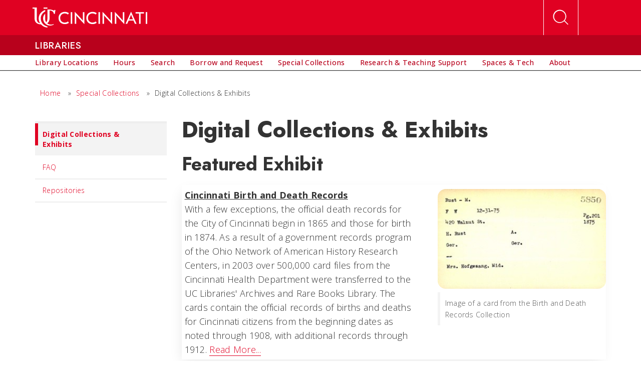

--- FILE ---
content_type: text/html;charset=utf-8
request_url: https://www.libraries.uc.edu/special-collections/digital-collections.html/servlet/view/all/what/Physical/Built+Environments/Asphalt/Concrete/Blacktop/where/United+States/13th+and+E+Streets/when/1968/1978
body_size: 12731
content:






<!DOCTYPE HTML>
<html lang="en-us">
    <head>    
    <!-- Google Tag Manager -->
    <script defer="defer" type="text/javascript" src="/.rum/@adobe/helix-rum-js@%5E2/dist/rum-standalone.js"></script>
<script>(function(w,d,s,l,i){w[l]=w[l]||[];w[l].push({'gtm.start':
    new Date().getTime(),event:'gtm.js'});var f=d.getElementsByTagName(s)[0],
    j=d.createElement(s),dl=l!='dataLayer'?'&l='+l:'';j.async=true;j.src=
    'https://www.googletagmanager.com/gtm.js?id='+i+dl;f.parentNode.insertBefore(j,f);
    })(window,document,'script','dataLayer','GTM-5X6WL3');</script>
    <!-- End Google Tag Manager -->
    <script src="//cdn.blueconic.net/uofcincinnati.js"></script>

    

    <meta content="IE=edge" http-equiv="X-UA-Compatible"/>
    <meta name="viewport" content="width=device-width, initial-scale=1"/>
    <meta http-equiv="content-type" content="text/html; charset=UTF-8"/>

    

    

<!--/*    <meta data-sly-test.keywords="true" 
          name="keywords" 
          content=""/> */ -->
    

    

    
    


    







    

    
    <meta name="twitter:card" content="summary_large_image"/>
    <meta name="twitter:site" content="@uofcincy"/>
    <meta name="twitter:title" content="Digital Collections &amp; Exhibits"/>
    
    

    <meta property="og:title" content="Digital Collections &amp; Exhibits"/>
    <meta property="og:site_name"/>
    <meta property="og:url" content="/content/libraries/special-collections/digital-collections.html"/>
    
    
    
    
    
    
    
        <link rel="canonical" href="https://www.libraries.uc.edu/special-collections/digital-collections.html"/>
    
    


      
      <link rel="icon" type="image/png" href="/content/dam/refresh/home/graphics/favicon.png"/>
    
    
<title>Digital Collections &amp; Exhibits | University of Cincinnati</title>

    

    
    <script src="https://ajax.googleapis.com/ajax/libs/angularjs/1.6.6/angular.min.js"></script>

    
    
    
    
<link rel="stylesheet" href="/etc.clientlibs/uc-base/components/clientlibs/libraries/libs.lc-14de20e781e7cf7cf2a34ae66ef126c0-lc.css" type="text/css">
<script src="/etc.clientlibs/uc-base/components/clientlibs/libraries/libs.lc-184f090a242d62bee2c70be484c9ebba-lc.js"></script>



    
    
    
<link rel="stylesheet" href="/etc.clientlibs/uc-base/components/clientlibs/shared/utils.lc-47d79190c5b3a7e434a2b94862871571-lc.css" type="text/css">
<link rel="stylesheet" href="/etc.clientlibs/uc-base/components/templates/global/clientlibs/global/static.lc-d41d8cd98f00b204e9800998ecf8427e-lc.css" type="text/css">
<link rel="stylesheet" href="/etc.clientlibs/uc-base/components/templates/refresh/child/clientlibs/child/static.lc-d41d8cd98f00b204e9800998ecf8427e-lc.css" type="text/css">
<script src="/etc.clientlibs/uc-base/components/clientlibs/shared/utils.lc-d62c0387b1e829f2dbf3edf63a83867f-lc.js"></script>



    </head>
    <body class=" responsive uc-base wcmmode-disabled " data-theme="light" data-template="child">
<!-- Google Tag Manager (noscript) -->
<noscript><iframe src="https://www.googletagmanager.com/ns.html?id=GTM-5X6WL3" height="0" width="0" style="display:none;visibility:hidden"></iframe></noscript>
<!-- End Google Tag Manager (noscript) -->


<div id="global-emergency-notice" class="emergency-notice">
    <div class="container">
        <span id="svg">
    <svg class="svg svg-alert" xmlns="http://www.w3.org/2000/svg" viewBox="0 0 500 500">
        <g id="Alert">
            <path class="outer" d="M488.33,394.07,294.23,57.9c-12.13-21-28.12-31.52-44.11-31.52s-32,10.5-44.11,31.52L11.91,394.07c-24.26,42-4.4,76.42,44.11,76.42H444.22C492.73,470.49,512.59,436.1,488.33,394.07Zm-26.8,35.43c-.59.78-5.53,4-17.32,4H56c-11.79,0-16.73-3.19-17.28-3.92-.38-.9-.67-6.77,5.22-17L238.06,76.4c5.89-10.21,11.12-12.9,12-13,1,.12,6.21,2.8,12.1,13l194.1,336.18C462.18,422.8,461.88,428.67,461.53,429.51Z"/>
            <g>
                <path class="inner" d="M426.54,411.67c-.5.65-4.63,3.33-14.51,3.33H86.83c-9.88,0-14-2.68-14.48-3.28s-.56-5.67,4.37-14.23l162.6-281.62c4.94-8.55,9.31-10.8,10.06-10.9.82.1,5.2,2.35,10.14,10.9l162.6,281.62C427.07,406,426.83,411,426.54,411.67Z"/>
            </g>
        </g>
        <path class="exclaim" d="M273.53,315.4H227.34L220.2,178.54h60.46ZM220.76,366q0-13.16,7.56-20.47t22-7.31q14.28,0,21.62,7.31T279.27,366q0,13-7.63,20.33t-21.34,7.31q-13.86,0-21.69-7.31T220.76,366Z"/>
    </svg>
</span>
        <div class="text-group">
            <div class="text parbase">
                <div class="component text" id="emergency-message"></div>
            </div>
        </div>
    </div>
</div>

<a href="#main" id="skiplink">Skip to main content</a> 

<header>
    




    
        
        
        <div class="newpar new section">

</div>

    
        
        
        <div class="par iparys_inherited">

    
    
    
    
        
        
        <div class="header parbase">

    
<link rel="stylesheet" href="/etc.clientlibs/uc-base/components/clientlibs/all-components.lc-079ebbdbaecc587af5e9d52399bb7fb5-lc.css" type="text/css">
<script src="/etc.clientlibs/uc-base/components/clientlibs/all-components.lc-5e2cecfad00e2c37016cec46d6077b1c-lc.js"></script>








    
<div class="component header closeable" data-popups data-scroller>

    <nav id="red-nav" aria-label="Red Nav">
		<div class="container-fluid">
            <a id="logo" href="https://www.uc.edu" aria-label="UC Home">
                
    <svg xmlns="http://www.w3.org/2000/svg" class="svg svg-logo" viewBox="0 0 779.13 135.83">
        <title>University of Cincinnati</title>
        <g class="logo-name" data-name="Layer 1">
            <path d="M176.66,70.93c0-24.66,17.27-41.48,42.5-41.48,10.68,0,19.77,2.84,28,8.86l-6.25,8.86a37.4,37.4,0,0,0-22-7.27c-18.29,0-31,12.61-31,31s12.73,31,31,31a37.4,37.4,0,0,0,22-7.27l6.25,8.86c-8.18,6-17.27,8.86-28,8.86C193.93,112.41,176.66,95.59,176.66,70.93Z"/>
            <path d="M269.49,110.71H259.27V31.16h10.23Z"/>
            <path d="M336.42,81.5a31.1,31.1,0,0,1,6.25,8.86l.45-.11A69.63,69.63,0,0,1,342,75.93V31.16h10.23v80.68h-.91L302.79,60.37a36.42,36.42,0,0,1-6.25-8.86l-.34.11c.68,3.07,1,7.73,1,14.2v44.88H287V30h1Z"/>
            <path d="M365.28,70.93c0-24.66,17.27-41.48,42.5-41.48,10.68,0,19.77,2.84,28,8.86l-6.25,8.86a37.4,37.4,0,0,0-22-7.27c-18.29,0-31,12.61-31,31s12.73,31,31,31a37.4,37.4,0,0,0,22-7.27l6.25,8.86c-8.18,6-17.27,8.86-28,8.86C382.56,112.41,365.28,95.59,365.28,70.93Z"/>
            <path d="M458.12,110.71H447.89V31.16h10.23Z"/>
            <path d="M525,81.5a31.1,31.1,0,0,1,6.25,8.86l.45-.11a69.63,69.63,0,0,1-1.14-14.32V31.16h10.23v80.68h-.91L491.41,60.37a36.42,36.42,0,0,1-6.25-8.86l-.34.11c.68,3.07,1,7.73,1,14.2v44.88H475.62V30h1Z"/>
            <path d="M607.88,81.5a31.1,31.1,0,0,1,6.25,8.86l.45-.11a69.63,69.63,0,0,1-1.14-14.32V31.16h10.23v80.68h-.91L574.25,60.37A36.42,36.42,0,0,1,568,51.5l-.34.11c.68,3.07,1,7.73,1,14.2v44.88H558.46V30h1Z"/>
            <path d="M668.68,29.46h1.14L707,110.71H695.49l-9.89-22.27H652.88L643,110.71H631.52Zm-6.59,50.23H676.4a61.06,61.06,0,0,1,6.36.23l.11-.11a26.82,26.82,0,0,1-3.52-6.48l-7-16.59a43.38,43.38,0,0,1-2.84-9.32H669a43.38,43.38,0,0,1-2.84,9.32l-7,16.59a26.75,26.75,0,0,1-3.52,6.48l.11.11A61,61,0,0,1,662.09,79.68Z"/>
            <path d="M756.74,40.94H736.4a7.25,7.25,0,0,1-3-.34l-.11.23a7.92,7.92,0,0,1,.34,2.73v67.16H723.45V43.55a7.92,7.92,0,0,1,.34-2.73l-.23-.23a6.67,6.67,0,0,1-2.84.34H700.27V31.16h56.47Z"/>
            <path d="M779.13,110.71H768.9V31.16h10.23Z"/>
        </g>
        <g class="logo-symbol" data-name="Layer 2">
            <rect id="_Path_" data-name="&lt;Path&gt;" x="74.96" y="0.04" width="25.95" height="7.57"/>
            <path id="_Path_2" data-name="&lt;Path&gt;" d="M55.78,73.58c0-20.66,12.08-37.37,29.93-46.74V16.68c-25.65,8.4-44,30.08-44,56.9,0,13.26,3.46,23.62,9.48,32.9-15.86-2.79-22.69-13.85-22.69-32.9V0H0V7.57H13.6v66c0,26.44,17.24,40.18,43.47,40.61a66.94,66.94,0,0,0,40.36,21.24c1.27.19,2.49.32,3.49.41v-7.52c-1.3-.22-2.2-.44-2.2-.44C74,121.59,55.78,100.55,55.78,73.58Z"/>
            <path id="_Path_3" data-name="&lt;Path&gt;" d="M115.78,73.58V20.33c17.55,0,28.08,10.44,28.65,22.4L151,44l4.57-26.64-7.77-1.51-.95,5.68c-14-7.05-25.78-8.33-37.47-8.33a71.19,71.19,0,0,0-8.46.5l.06,59.85c0,11.64-1.68,18.51-7.64,25.84C86.74,92.18,85.7,84,85.7,73.58c0-5.53,0-31.87,0-31.87C77,50.12,71.57,60.57,71.57,73.58c0,27.2,21,48.45,46.64,48.45,8.8,0,18.95-2.15,26.35-7.19L142.7,112c-10,5.1-30.28,6.29-42.68-5.31C110.5,99,115.78,89.1,115.78,73.58Z"/>
        </g>
    </svg>

            </a>
            <ul role="navigation" class="eyebrow-nav list-inline hidden-xs hidden-sm">
                <li>
                    <!--<a data-fancybox data-type="iframe" href="/content/uc/campaigns/evergreen-form.html">CONNECT</a>-->
                    <a href="https://www.uc.edu/connect.html">CONNECT</a>
                </li>
                <li>
                    <a href="https://www.admissions.uc.edu/visit.html">VISIT</a>
                </li>
                <li>
                    <a href="https://www.admissions.uc.edu/apply.html">APPLY</a>
                </li>
                <li>
                    <a href="https://www.uc.edu/scholarships-financial-aid.html">COST</a>
                </li>
            </ul>
            <button id="search-toggle" class="toggle" type="button" aria-haspopup="true" aria-expanded="false" aria-controls="header-search" aria-label="Open Search" data-speed="250" data-group="header-toggles">
            
    <svg xmlns="http://www.w3.org/2000/svg" class="svg svg-search" viewBox="0 0 100 100">
        <title>magnifying glass</title>
        <g data-name="Layer 2">
            <path d="M87.33,83.1l-17.94-18a32.92,32.92,0,1,0-2.81,3L84.44,86Zm-43-10.18A28.26,28.26,0,1,1,72.63,44.66,28.3,28.3,0,0,1,44.36,72.92Z"/>
        </g>
    </svg>

            </button>
            
            
        </div>
        <form id="header-search" action="https://www.uc.edu/search.html" method="get">
            <fieldset class="container-fluid">
                <legend tabindex="-1">Use the form to search UC's web site for pages, programs, directory profiles and more.</legend>
                <input type="text" name="q" id="search" placeholder="Search Sites, Programs, Directory..." aria-label="Search"/>
                <input type="submit" value="Search"/>
                <input type="hidden" name="site" value="UCMAIN"/>
                <input type="hidden" name="client" value="ucmain_frontend"/>
                <input type="hidden" name="proxystylesheet" value="ucmain_frontend"/>
                <input type="hidden" name="output" value="xml_no_dtd"/>
                <input type="hidden" name="oe" value="utf8"/>
                <input type="hidden" name="oie" value="utf8"/>
            </fieldset>
        </form>
    </nav>
    
        <div id="unitname">
            <div class="container-fluid">
                <a href="https://www.libraries.uc.edu">
                    <span>Libraries</span>
                    <!-- Display short unit name on mobile if exists -->
                    
                </a>
                <button type="button" class="arrows arrows-block" id="unitnav-toggle" data-speed="100" data-modal="true" aria-haspopup="true" aria-expanded="false" aria-controls="white-nav" aria-label="Expand Menu">
                    
	
    
	    
    <svg xmlns="http://www.w3.org/2000/svg" class="svg svg-arrow-right arrow arrow-right" viewBox="0 0 100 100">
        <title>right arrow</title>
        <g data-name="Layer 2">
            <rect x="23.13" y="65.48" width="53.74" height="3.86" transform="translate(-33.02 55.1) rotate(-45)"/>
            <rect x="48.07" y="5.27" width="3.86" height="53.74" transform="translate(-8.09 44.77) rotate(-45)"/>
        </g>
    </svg>

	    
    <svg xmlns="http://www.w3.org/2000/svg" class="svg svg-arrow-down arrow arrow-down" viewBox="0 0 100 100">
        <title>down arrow</title>
        <g data-name="Layer 2">
            <rect x="30.44" y="29.91" width="3.86" height="53.74" transform="translate(-30.67 39.52) rotate(-45)"/>
            <rect x="40.76" y="54.85" width="53.74" height="3.86" transform="translate(-20.34 64.45) rotate(-45)"/>
        </g>
    </svg>

    

                </button>
            </div>
        </div>
        <div id="white-nav" aria-label="White Nav">
            <div class="container-fluid">
                <nav id="menu-bar" aria-label="Menu Bar Nav">
                    
    
    <ul role="menubar">
        <li role="presentation">
            <a role="menuitem" href="/libraries.html" data-speed="50" data-outside-heirarchy="true" data-ancestor="false" aria-controls="-content-libraries-libraries--children" aria-expanded="false" aria-haspopup="true" data-popups-off-condition="$(window).width() &lt; 992" data-popups-close-others-on-focus="true" data-popups-advance-focus="true" data-popups-open-keys="SPACE,DOWN" data-popups-closeable="true" data-popups-group-close="hover,focus" data-popups-group="white-nav" class=" " aria-label="link to Library Locations">
                <span>Library Locations</span>
                <button data-speed="50" class=" arrows arrows-inline" data-outside-heirarchy="true" aria-controls="-content-libraries-libraries--children" data-ancestor="false" aria-expanded="false" aria-haspopup="true" aria-label="control for Library Locations dropdown" data-popups-close-others-on-focus="true" data-popups-advance-focus="true" data-popups-open-keys="SPACE,ENTER,DOWN" data-popups-closeable="false" data-popups-group-close="hover,focus" data-popups-group="white-nav">
                    
	
    
	    
    <svg xmlns="http://www.w3.org/2000/svg" class="svg svg-arrow-right arrow arrow-right" viewBox="0 0 100 100">
        <title>right arrow</title>
        <g data-name="Layer 2">
            <rect x="23.13" y="65.48" width="53.74" height="3.86" transform="translate(-33.02 55.1) rotate(-45)"/>
            <rect x="48.07" y="5.27" width="3.86" height="53.74" transform="translate(-8.09 44.77) rotate(-45)"/>
        </g>
    </svg>

	    
    <svg xmlns="http://www.w3.org/2000/svg" class="svg svg-arrow-down arrow arrow-down" viewBox="0 0 100 100">
        <title>down arrow</title>
        <g data-name="Layer 2">
            <rect x="30.44" y="29.91" width="3.86" height="53.74" transform="translate(-30.67 39.52) rotate(-45)"/>
            <rect x="40.76" y="54.85" width="53.74" height="3.86" transform="translate(-20.34 64.45) rotate(-45)"/>
        </g>
    </svg>

    

                </button>
            </a>
            
                
                    
    
    <ul role="menu" id="-content-libraries-libraries--children">
        <li role="presentation">
            <a role="menuitem" href="/libraries/arb.html" data-speed="50" data-outside-heirarchy="true" data-ancestor="false" aria-controls="-content-libraries-libraries-arb--children" aria-expanded="false" aria-haspopup="true" data-popups-disabled="true" class=" " aria-label="link to Archives and Rare Books">
                <span>Archives and Rare Books</span>
                <button data-speed="50" class=" arrows arrows-inline" data-outside-heirarchy="true" aria-controls="-content-libraries-libraries-arb--children" data-ancestor="false" aria-expanded="false" aria-haspopup="true" aria-label="control for Archives and Rare Books dropdown" data-popups-close-others-on-focus="true" data-popups-advance-focus="true" data-popups-open-keys="SPACE,ENTER,DOWN" data-popups-closeable-id="-content-libraries-libraries--children" data-popups-closeable="true" data-popups-group-close="hover,focus" data-popups-group="group-white-nav--children">
                    
	
    
	    
    <svg xmlns="http://www.w3.org/2000/svg" class="svg svg-arrow-right arrow arrow-right" viewBox="0 0 100 100">
        <title>right arrow</title>
        <g data-name="Layer 2">
            <rect x="23.13" y="65.48" width="53.74" height="3.86" transform="translate(-33.02 55.1) rotate(-45)"/>
            <rect x="48.07" y="5.27" width="3.86" height="53.74" transform="translate(-8.09 44.77) rotate(-45)"/>
        </g>
    </svg>

	    
    <svg xmlns="http://www.w3.org/2000/svg" class="svg svg-arrow-down arrow arrow-down" viewBox="0 0 100 100">
        <title>down arrow</title>
        <g data-name="Layer 2">
            <rect x="30.44" y="29.91" width="3.86" height="53.74" transform="translate(-30.67 39.52) rotate(-45)"/>
            <rect x="40.76" y="54.85" width="53.74" height="3.86" transform="translate(-20.34 64.45) rotate(-45)"/>
        </g>
    </svg>

    

                </button>
            </a>
            
                
                    
    
    <ul role="menu" id="-content-libraries-libraries-arb--children">
        <li role="presentation">
            <a role="menuitem" href="/libraries/arb/about.html" data-speed="50" data-outside-heirarchy="true" aria-haspopup="false" class=" " aria-label="link to About the Archives and Rare Books Library">
                <span>About the Archives and Rare Books Library</span>
                
            </a>
            
        </li>
    
        <li role="presentation">
            <a role="menuitem" href="/libraries/arb/collections.html" data-speed="50" data-outside-heirarchy="true" aria-haspopup="false" class=" " aria-label="link to Collections">
                <span>Collections</span>
                
            </a>
            
        </li>
    
        <li role="presentation">
            <a role="menuitem" href="/libraries/arb/searching.html" data-speed="50" data-outside-heirarchy="true" aria-haspopup="false" class=" " aria-label="link to Search ARB Collections">
                <span>Search ARB Collections</span>
                
            </a>
            
        </li>
    
        <li role="presentation">
            <a role="menuitem" href="/libraries/arb/records-management.html" data-speed="50" data-outside-heirarchy="true" aria-haspopup="false" class=" " aria-label="link to Records Management">
                <span>Records Management</span>
                
            </a>
            
        </li>
    
        <li role="presentation">
            <a role="menuitem" href="/libraries/arb/exhibits.html" data-speed="50" data-outside-heirarchy="true" aria-haspopup="false" class=" " aria-label="link to Exhibitions">
                <span>Exhibitions</span>
                
            </a>
            
        </li>
    
        <li role="presentation">
            <a role="menuitem" href="/libraries/arb/services.html" data-speed="50" data-outside-heirarchy="true" aria-haspopup="false" class=" " aria-label="link to Services">
                <span>Services</span>
                
            </a>
            
        </li>
    </ul>

                
            
        </li>
    
        <li role="presentation">
            <a role="menuitem" href="/libraries/ccm.html" data-speed="50" data-outside-heirarchy="true" data-ancestor="false" aria-controls="-content-libraries-libraries-ccm--children" aria-expanded="false" aria-haspopup="true" data-popups-disabled="true" class=" " aria-label="link to CCM">
                <span>CCM</span>
                <button data-speed="50" class=" arrows arrows-inline" data-outside-heirarchy="true" aria-controls="-content-libraries-libraries-ccm--children" data-ancestor="false" aria-expanded="false" aria-haspopup="true" aria-label="control for CCM dropdown" data-popups-close-others-on-focus="true" data-popups-advance-focus="true" data-popups-open-keys="SPACE,ENTER,DOWN" data-popups-closeable-id="-content-libraries-libraries--children" data-popups-closeable="true" data-popups-group-close="hover,focus" data-popups-group="group-white-nav--children">
                    
	
    
	    
    <svg xmlns="http://www.w3.org/2000/svg" class="svg svg-arrow-right arrow arrow-right" viewBox="0 0 100 100">
        <title>right arrow</title>
        <g data-name="Layer 2">
            <rect x="23.13" y="65.48" width="53.74" height="3.86" transform="translate(-33.02 55.1) rotate(-45)"/>
            <rect x="48.07" y="5.27" width="3.86" height="53.74" transform="translate(-8.09 44.77) rotate(-45)"/>
        </g>
    </svg>

	    
    <svg xmlns="http://www.w3.org/2000/svg" class="svg svg-arrow-down arrow arrow-down" viewBox="0 0 100 100">
        <title>down arrow</title>
        <g data-name="Layer 2">
            <rect x="30.44" y="29.91" width="3.86" height="53.74" transform="translate(-30.67 39.52) rotate(-45)"/>
            <rect x="40.76" y="54.85" width="53.74" height="3.86" transform="translate(-20.34 64.45) rotate(-45)"/>
        </g>
    </svg>

    

                </button>
            </a>
            
                
                    
    
    <ul role="menu" id="-content-libraries-libraries-ccm--children">
        <li role="presentation">
            <a role="menuitem" href="/libraries/ccm/ccm-catalog-search.html" data-speed="50" data-outside-heirarchy="true" aria-haspopup="false" class=" " aria-label="link to OneSearch advanced search">
                <span>OneSearch advanced search</span>
                
            </a>
            
        </li>
    
        <li role="presentation">
            <a role="menuitem" href="/libraries/ccm/ccm-research.html" data-speed="50" data-outside-heirarchy="true" aria-haspopup="false" class=" " aria-label="link to CCM Research Resources">
                <span>CCM Research Resources</span>
                
            </a>
            
        </li>
    
        <li role="presentation">
            <a role="menuitem" href="/libraries/ccm/staff-directory.html" data-speed="50" data-outside-heirarchy="true" aria-haspopup="false" class=" " aria-label="link to CCM Staff Directory">
                <span>CCM Staff Directory</span>
                
            </a>
            
        </li>
    
        <li role="presentation">
            <a role="menuitem" href="/libraries/ccm/about.html" data-speed="50" data-outside-heirarchy="true" aria-haspopup="false" class=" " aria-label="link to About the CCM Library">
                <span>About the CCM Library</span>
                
            </a>
            
        </li>
    
        <li role="presentation">
            <a role="menuitem" href="/libraries/ccm/services.html" data-speed="50" data-outside-heirarchy="true" aria-haspopup="false" class=" " aria-label="link to CCM Services">
                <span>CCM Services</span>
                
            </a>
            
        </li>
    
        <li role="presentation">
            <a role="menuitem" href="/libraries/ccm/special-collections.html" data-speed="50" data-outside-heirarchy="true" aria-haspopup="false" class=" " aria-label="link to CCM Special-Collections">
                <span>CCM Special-Collections</span>
                
            </a>
            
        </li>
    </ul>

                
            
        </li>
    
        <li role="presentation">
            <a role="menuitem" href="/libraries/ceas.html" data-speed="50" data-outside-heirarchy="true" data-ancestor="false" aria-controls="-content-libraries-libraries-ceas--children" aria-expanded="false" aria-haspopup="true" data-popups-disabled="true" class=" " aria-label="link to CEAS">
                <span>CEAS</span>
                <button data-speed="50" class=" arrows arrows-inline" data-outside-heirarchy="true" aria-controls="-content-libraries-libraries-ceas--children" data-ancestor="false" aria-expanded="false" aria-haspopup="true" aria-label="control for CEAS dropdown" data-popups-close-others-on-focus="true" data-popups-advance-focus="true" data-popups-open-keys="SPACE,ENTER,DOWN" data-popups-closeable-id="-content-libraries-libraries--children" data-popups-closeable="true" data-popups-group-close="hover,focus" data-popups-group="group-white-nav--children">
                    
	
    
	    
    <svg xmlns="http://www.w3.org/2000/svg" class="svg svg-arrow-right arrow arrow-right" viewBox="0 0 100 100">
        <title>right arrow</title>
        <g data-name="Layer 2">
            <rect x="23.13" y="65.48" width="53.74" height="3.86" transform="translate(-33.02 55.1) rotate(-45)"/>
            <rect x="48.07" y="5.27" width="3.86" height="53.74" transform="translate(-8.09 44.77) rotate(-45)"/>
        </g>
    </svg>

	    
    <svg xmlns="http://www.w3.org/2000/svg" class="svg svg-arrow-down arrow arrow-down" viewBox="0 0 100 100">
        <title>down arrow</title>
        <g data-name="Layer 2">
            <rect x="30.44" y="29.91" width="3.86" height="53.74" transform="translate(-30.67 39.52) rotate(-45)"/>
            <rect x="40.76" y="54.85" width="53.74" height="3.86" transform="translate(-20.34 64.45) rotate(-45)"/>
        </g>
    </svg>

    

                </button>
            </a>
            
                
                    
    
    <ul role="menu" id="-content-libraries-libraries-ceas--children">
        <li role="presentation">
            <a role="menuitem" href="/libraries/ceas/about.html" data-speed="50" data-outside-heirarchy="true" aria-haspopup="false" class=" " aria-label="link to About CEAS">
                <span>About CEAS</span>
                
            </a>
            
        </li>
    
        <li role="presentation">
            <a role="menuitem" href="/libraries/ceas/digital-scholarship.html" data-speed="50" data-outside-heirarchy="true" aria-haspopup="false" class=" " aria-label="link to Course Research Guides">
                <span>Course Research Guides</span>
                
            </a>
            
        </li>
    
        <li role="presentation">
            <a role="menuitem" href="/libraries/ceas/services.html" data-speed="50" data-outside-heirarchy="true" aria-haspopup="false" class=" " aria-label="link to Research Resources">
                <span>Research Resources</span>
                
            </a>
            
        </li>
    
        <li role="presentation">
            <a role="menuitem" href="/libraries/ceas/special-collections.html" data-speed="50" data-outside-heirarchy="true" aria-haspopup="false" class=" " aria-label="link to Special Collections">
                <span>Special Collections</span>
                
            </a>
            
        </li>
    
        <li role="presentation">
            <a role="menuitem" href="/libraries/ceas/contact-us.html" data-speed="50" data-outside-heirarchy="true" aria-haspopup="false" class=" " aria-label="link to Contact Us">
                <span>Contact Us</span>
                
            </a>
            
        </li>
    </ul>

                
            
        </li>
    
        <li role="presentation">
            <a role="menuitem" href="/libraries/cech.html" data-speed="50" data-outside-heirarchy="true" data-ancestor="false" aria-controls="-content-libraries-libraries-cech--children" aria-expanded="false" aria-haspopup="true" data-popups-disabled="true" class=" " aria-label="link to CECH ">
                <span>CECH </span>
                <button data-speed="50" class=" arrows arrows-inline" data-outside-heirarchy="true" aria-controls="-content-libraries-libraries-cech--children" data-ancestor="false" aria-expanded="false" aria-haspopup="true" aria-label="control for CECH  dropdown" data-popups-close-others-on-focus="true" data-popups-advance-focus="true" data-popups-open-keys="SPACE,ENTER,DOWN" data-popups-closeable-id="-content-libraries-libraries--children" data-popups-closeable="true" data-popups-group-close="hover,focus" data-popups-group="group-white-nav--children">
                    
	
    
	    
    <svg xmlns="http://www.w3.org/2000/svg" class="svg svg-arrow-right arrow arrow-right" viewBox="0 0 100 100">
        <title>right arrow</title>
        <g data-name="Layer 2">
            <rect x="23.13" y="65.48" width="53.74" height="3.86" transform="translate(-33.02 55.1) rotate(-45)"/>
            <rect x="48.07" y="5.27" width="3.86" height="53.74" transform="translate(-8.09 44.77) rotate(-45)"/>
        </g>
    </svg>

	    
    <svg xmlns="http://www.w3.org/2000/svg" class="svg svg-arrow-down arrow arrow-down" viewBox="0 0 100 100">
        <title>down arrow</title>
        <g data-name="Layer 2">
            <rect x="30.44" y="29.91" width="3.86" height="53.74" transform="translate(-30.67 39.52) rotate(-45)"/>
            <rect x="40.76" y="54.85" width="53.74" height="3.86" transform="translate(-20.34 64.45) rotate(-45)"/>
        </g>
    </svg>

    

                </button>
            </a>
            
                
                    
    
    <ul role="menu" id="-content-libraries-libraries-cech--children">
        <li role="presentation">
            <a role="menuitem" href="/libraries/cech/about.html" data-speed="50" data-outside-heirarchy="true" aria-haspopup="false" class=" " aria-label="link to About">
                <span>About</span>
                
            </a>
            
        </li>
    
        <li role="presentation">
            <a role="menuitem" href="/libraries/cech/services.html" data-speed="50" data-outside-heirarchy="true" aria-haspopup="false" class=" " aria-label="link to Services">
                <span>Services</span>
                
            </a>
            
        </li>
    
        <li role="presentation">
            <a role="menuitem" href="/libraries/cech/resources.html" data-speed="50" data-outside-heirarchy="true" aria-haspopup="false" class=" " aria-label="link to Resources">
                <span>Resources</span>
                
            </a>
            
        </li>
    </ul>

                
            
        </li>
    
        <li role="presentation">
            <a role="menuitem" href="/libraries/classics.html" data-speed="50" data-outside-heirarchy="true" data-ancestor="false" aria-controls="-content-libraries-libraries-classics--children" aria-expanded="false" aria-haspopup="true" data-popups-disabled="true" class=" " aria-label="link to Classics">
                <span>Classics</span>
                <button data-speed="50" class=" arrows arrows-inline" data-outside-heirarchy="true" aria-controls="-content-libraries-libraries-classics--children" data-ancestor="false" aria-expanded="false" aria-haspopup="true" aria-label="control for Classics dropdown" data-popups-close-others-on-focus="true" data-popups-advance-focus="true" data-popups-open-keys="SPACE,ENTER,DOWN" data-popups-closeable-id="-content-libraries-libraries--children" data-popups-closeable="true" data-popups-group-close="hover,focus" data-popups-group="group-white-nav--children">
                    
	
    
	    
    <svg xmlns="http://www.w3.org/2000/svg" class="svg svg-arrow-right arrow arrow-right" viewBox="0 0 100 100">
        <title>right arrow</title>
        <g data-name="Layer 2">
            <rect x="23.13" y="65.48" width="53.74" height="3.86" transform="translate(-33.02 55.1) rotate(-45)"/>
            <rect x="48.07" y="5.27" width="3.86" height="53.74" transform="translate(-8.09 44.77) rotate(-45)"/>
        </g>
    </svg>

	    
    <svg xmlns="http://www.w3.org/2000/svg" class="svg svg-arrow-down arrow arrow-down" viewBox="0 0 100 100">
        <title>down arrow</title>
        <g data-name="Layer 2">
            <rect x="30.44" y="29.91" width="3.86" height="53.74" transform="translate(-30.67 39.52) rotate(-45)"/>
            <rect x="40.76" y="54.85" width="53.74" height="3.86" transform="translate(-20.34 64.45) rotate(-45)"/>
        </g>
    </svg>

    

                </button>
            </a>
            
                
                    
    
    <ul role="menu" id="-content-libraries-libraries-classics--children">
        <li role="presentation">
            <a role="menuitem" href="/libraries/classics/about.html" data-speed="50" data-outside-heirarchy="true" aria-haspopup="false" class=" " aria-label="link to About ">
                <span>About </span>
                
            </a>
            
        </li>
    
        <li role="presentation">
            <a role="menuitem" href="/libraries/classics/collections.html" data-speed="50" data-outside-heirarchy="true" aria-haspopup="false" class=" " aria-label="link to Collections">
                <span>Collections</span>
                
            </a>
            
        </li>
    
        <li role="presentation">
            <a role="menuitem" href="/libraries/classics/services.html" data-speed="50" data-outside-heirarchy="true" aria-haspopup="false" class=" " aria-label="link to Services">
                <span>Services</span>
                
            </a>
            
        </li>
    </ul>

                
            
        </li>
    
        <li role="presentation">
            <a role="menuitem" href="/libraries/daap.html" data-speed="50" data-outside-heirarchy="true" data-ancestor="false" aria-controls="-content-libraries-libraries-daap--children" aria-expanded="false" aria-haspopup="true" data-popups-disabled="true" class=" " aria-label="link to DAAP">
                <span>DAAP</span>
                <button data-speed="50" class=" arrows arrows-inline" data-outside-heirarchy="true" aria-controls="-content-libraries-libraries-daap--children" data-ancestor="false" aria-expanded="false" aria-haspopup="true" aria-label="control for DAAP dropdown" data-popups-close-others-on-focus="true" data-popups-advance-focus="true" data-popups-open-keys="SPACE,ENTER,DOWN" data-popups-closeable-id="-content-libraries-libraries--children" data-popups-closeable="true" data-popups-group-close="hover,focus" data-popups-group="group-white-nav--children">
                    
	
    
	    
    <svg xmlns="http://www.w3.org/2000/svg" class="svg svg-arrow-right arrow arrow-right" viewBox="0 0 100 100">
        <title>right arrow</title>
        <g data-name="Layer 2">
            <rect x="23.13" y="65.48" width="53.74" height="3.86" transform="translate(-33.02 55.1) rotate(-45)"/>
            <rect x="48.07" y="5.27" width="3.86" height="53.74" transform="translate(-8.09 44.77) rotate(-45)"/>
        </g>
    </svg>

	    
    <svg xmlns="http://www.w3.org/2000/svg" class="svg svg-arrow-down arrow arrow-down" viewBox="0 0 100 100">
        <title>down arrow</title>
        <g data-name="Layer 2">
            <rect x="30.44" y="29.91" width="3.86" height="53.74" transform="translate(-30.67 39.52) rotate(-45)"/>
            <rect x="40.76" y="54.85" width="53.74" height="3.86" transform="translate(-20.34 64.45) rotate(-45)"/>
        </g>
    </svg>

    

                </button>
            </a>
            
                
                    
    
    <ul role="menu" id="-content-libraries-libraries-daap--children">
        <li role="presentation">
            <a role="menuitem" href="/libraries/daap/exhibits.html" data-speed="50" data-outside-heirarchy="true" aria-haspopup="false" class=" " aria-label="link to Exhibits">
                <span>Exhibits</span>
                
            </a>
            
        </li>
    
        <li role="presentation">
            <a role="menuitem" href="/libraries/daap/instruction.html" data-speed="50" data-outside-heirarchy="true" aria-haspopup="false" class=" " aria-label="link to Instruction">
                <span>Instruction</span>
                
            </a>
            
        </li>
    
        <li role="presentation">
            <a role="menuitem" href="/libraries/daap/services.html" data-speed="50" data-outside-heirarchy="true" aria-haspopup="false" class=" " aria-label="link to Services">
                <span>Services</span>
                
            </a>
            
        </li>
    
        <li role="presentation">
            <a role="menuitem" href="/libraries/daap/study-rooms.html" data-speed="50" data-outside-heirarchy="true" aria-haspopup="false" class=" " aria-label="link to Study Rooms">
                <span>Study Rooms</span>
                
            </a>
            
        </li>
    
        <li role="presentation">
            <a role="menuitem" href="/libraries/daap/contact-us.html" data-speed="50" data-outside-heirarchy="true" aria-haspopup="false" class=" " aria-label="link to Contact Us">
                <span>Contact Us</span>
                
            </a>
            
        </li>
    
        <li role="presentation">
            <a role="menuitem" href="/libraries/daap/special-collections.html" data-speed="50" data-outside-heirarchy="true" aria-haspopup="false" class=" " aria-label="link to Special Collections Suite in the DAAP Library">
                <span>Special Collections Suite in the DAAP Library</span>
                
            </a>
            
        </li>
    </ul>

                
            
        </li>
    
        <li role="presentation">
            <a role="menuitem" href="/libraries/hsl.html" data-speed="50" data-outside-heirarchy="true" data-ancestor="false" aria-controls="-content-libraries-libraries-hsl--children" aria-expanded="false" aria-haspopup="true" data-popups-disabled="true" class=" " aria-label="link to Health Sciences">
                <span>Health Sciences</span>
                <button data-speed="50" class=" arrows arrows-inline" data-outside-heirarchy="true" aria-controls="-content-libraries-libraries-hsl--children" data-ancestor="false" aria-expanded="false" aria-haspopup="true" aria-label="control for Health Sciences dropdown" data-popups-close-others-on-focus="true" data-popups-advance-focus="true" data-popups-open-keys="SPACE,ENTER,DOWN" data-popups-closeable-id="-content-libraries-libraries--children" data-popups-closeable="true" data-popups-group-close="hover,focus" data-popups-group="group-white-nav--children">
                    
	
    
	    
    <svg xmlns="http://www.w3.org/2000/svg" class="svg svg-arrow-right arrow arrow-right" viewBox="0 0 100 100">
        <title>right arrow</title>
        <g data-name="Layer 2">
            <rect x="23.13" y="65.48" width="53.74" height="3.86" transform="translate(-33.02 55.1) rotate(-45)"/>
            <rect x="48.07" y="5.27" width="3.86" height="53.74" transform="translate(-8.09 44.77) rotate(-45)"/>
        </g>
    </svg>

	    
    <svg xmlns="http://www.w3.org/2000/svg" class="svg svg-arrow-down arrow arrow-down" viewBox="0 0 100 100">
        <title>down arrow</title>
        <g data-name="Layer 2">
            <rect x="30.44" y="29.91" width="3.86" height="53.74" transform="translate(-30.67 39.52) rotate(-45)"/>
            <rect x="40.76" y="54.85" width="53.74" height="3.86" transform="translate(-20.34 64.45) rotate(-45)"/>
        </g>
    </svg>

    

                </button>
            </a>
            
                
                    
    
    <ul role="menu" id="-content-libraries-libraries-hsl--children">
        <li role="presentation">
            <a role="menuitem" href="/libraries/hsl/services.html" data-speed="50" data-outside-heirarchy="true" aria-haspopup="false" class=" " aria-label="link to Services">
                <span>Services</span>
                
            </a>
            
        </li>
    
        <li role="presentation">
            <a role="menuitem" href="/libraries/hsl/help.html" data-speed="50" data-outside-heirarchy="true" aria-haspopup="false" class=" " aria-label="link to Help">
                <span>Help</span>
                
            </a>
            
        </li>
    
        <li role="presentation">
            <a role="menuitem" href="/libraries/hsl/winkler-center.html" data-speed="50" data-outside-heirarchy="true" aria-haspopup="false" class=" " aria-label="link to Winkler Center">
                <span>Winkler Center</span>
                
            </a>
            
        </li>
    </ul>

                
            
        </li>
    
        <li role="presentation">
            <a role="menuitem" href="/libraries/langsam.html" data-speed="50" data-outside-heirarchy="true" aria-haspopup="false" class=" " aria-label="link to Langsam">
                <span>Langsam</span>
                
            </a>
            
        </li>
    
        <li role="presentation">
            <a role="menuitem" href="/libraries/Law.html" data-speed="50" data-outside-heirarchy="true" aria-haspopup="false" class=" " aria-label="link to Law">
                <span>Law</span>
                
            </a>
            
        </li>
    
        <li role="presentation">
            <a role="menuitem" href="/libraries/science.html" data-speed="50" data-outside-heirarchy="true" data-ancestor="false" aria-controls="-content-libraries-libraries-science--children" aria-expanded="false" aria-haspopup="true" data-popups-disabled="true" class=" " aria-label="link to Science">
                <span>Science</span>
                <button data-speed="50" class=" arrows arrows-inline" data-outside-heirarchy="true" aria-controls="-content-libraries-libraries-science--children" data-ancestor="false" aria-expanded="false" aria-haspopup="true" aria-label="control for Science dropdown" data-popups-close-others-on-focus="true" data-popups-advance-focus="true" data-popups-open-keys="SPACE,ENTER,DOWN" data-popups-closeable-id="-content-libraries-libraries--children" data-popups-closeable="true" data-popups-group-close="hover,focus" data-popups-group="group-white-nav--children">
                    
	
    
	    
    <svg xmlns="http://www.w3.org/2000/svg" class="svg svg-arrow-right arrow arrow-right" viewBox="0 0 100 100">
        <title>right arrow</title>
        <g data-name="Layer 2">
            <rect x="23.13" y="65.48" width="53.74" height="3.86" transform="translate(-33.02 55.1) rotate(-45)"/>
            <rect x="48.07" y="5.27" width="3.86" height="53.74" transform="translate(-8.09 44.77) rotate(-45)"/>
        </g>
    </svg>

	    
    <svg xmlns="http://www.w3.org/2000/svg" class="svg svg-arrow-down arrow arrow-down" viewBox="0 0 100 100">
        <title>down arrow</title>
        <g data-name="Layer 2">
            <rect x="30.44" y="29.91" width="3.86" height="53.74" transform="translate(-30.67 39.52) rotate(-45)"/>
            <rect x="40.76" y="54.85" width="53.74" height="3.86" transform="translate(-20.34 64.45) rotate(-45)"/>
        </g>
    </svg>

    

                </button>
            </a>
            
                
                    
    
    <ul role="menu" id="-content-libraries-libraries-science--children">
        <li role="presentation">
            <a role="menuitem" href="/libraries/science/special-collections.html" data-speed="50" data-outside-heirarchy="true" aria-haspopup="false" class=" " aria-label="link to Special Collections">
                <span>Special Collections</span>
                
            </a>
            
        </li>
    
        <li role="presentation">
            <a role="menuitem" href="/libraries/science/contact-us.html" data-speed="50" data-outside-heirarchy="true" aria-haspopup="false" class=" " aria-label="link to Contact Us">
                <span>Contact Us</span>
                
            </a>
            
        </li>
    
        <li role="presentation">
            <a role="menuitem" href="/libraries/science/history.html" data-speed="50" data-outside-heirarchy="true" aria-haspopup="false" class=" " aria-label="link to Library History">
                <span>Library History</span>
                
            </a>
            
        </li>
    
        <li role="presentation">
            <a role="menuitem" href="/libraries/science/library-spaces.html" data-speed="50" data-outside-heirarchy="true" aria-haspopup="false" class=" " aria-label="link to Library Spaces">
                <span>Library Spaces</span>
                
            </a>
            
        </li>
    
        <li role="presentation">
            <a role="menuitem" href="/libraries/science/oesper.html" data-speed="50" data-outside-heirarchy="true" aria-haspopup="false" class=" " aria-label="link to The Oesper Collections in the History of Chemistry">
                <span>The Oesper Collections in the History of Chemistry</span>
                
            </a>
            
        </li>
    </ul>

                
            
        </li>
    
        <li role="presentation">
            <a role="menuitem" href="/libraries/ucba.html" data-speed="50" data-outside-heirarchy="true" data-ancestor="false" aria-controls="-content-libraries-libraries-ucba--children" aria-expanded="false" aria-haspopup="true" data-popups-disabled="true" class=" " aria-label="link to UC Blue Ash">
                <span>UC Blue Ash</span>
                <button data-speed="50" class=" arrows arrows-inline" data-outside-heirarchy="true" aria-controls="-content-libraries-libraries-ucba--children" data-ancestor="false" aria-expanded="false" aria-haspopup="true" aria-label="control for UC Blue Ash dropdown" data-popups-close-others-on-focus="true" data-popups-advance-focus="true" data-popups-open-keys="SPACE,ENTER,DOWN" data-popups-closeable-id="-content-libraries-libraries--children" data-popups-closeable="true" data-popups-group-close="hover,focus" data-popups-group="group-white-nav--children">
                    
	
    
	    
    <svg xmlns="http://www.w3.org/2000/svg" class="svg svg-arrow-right arrow arrow-right" viewBox="0 0 100 100">
        <title>right arrow</title>
        <g data-name="Layer 2">
            <rect x="23.13" y="65.48" width="53.74" height="3.86" transform="translate(-33.02 55.1) rotate(-45)"/>
            <rect x="48.07" y="5.27" width="3.86" height="53.74" transform="translate(-8.09 44.77) rotate(-45)"/>
        </g>
    </svg>

	    
    <svg xmlns="http://www.w3.org/2000/svg" class="svg svg-arrow-down arrow arrow-down" viewBox="0 0 100 100">
        <title>down arrow</title>
        <g data-name="Layer 2">
            <rect x="30.44" y="29.91" width="3.86" height="53.74" transform="translate(-30.67 39.52) rotate(-45)"/>
            <rect x="40.76" y="54.85" width="53.74" height="3.86" transform="translate(-20.34 64.45) rotate(-45)"/>
        </g>
    </svg>

    

                </button>
            </a>
            
                
                    
    
    <ul role="menu" id="-content-libraries-libraries-ucba--children">
        <li role="presentation">
            <a role="menuitem" href="/libraries/ucba/about.html" data-speed="50" data-outside-heirarchy="true" aria-haspopup="false" class=" " aria-label="link to About the UCBA Library">
                <span>About the UCBA Library</span>
                
            </a>
            
        </li>
    
        <li role="presentation">
            <a role="menuitem" href="/libraries/ucba/services.html" data-speed="50" data-outside-heirarchy="true" aria-haspopup="false" class=" " aria-label="link to Borrowing Materials at UCBA Library">
                <span>Borrowing Materials at UCBA Library</span>
                
            </a>
            
        </li>
    
        <li role="presentation">
            <a role="menuitem" href="/libraries/ucba/reservations-spaces.html" data-speed="50" data-outside-heirarchy="true" aria-haspopup="false" class=" " aria-label="link to Reservations and Spaces">
                <span>Reservations and Spaces</span>
                
            </a>
            
        </li>
    
        <li role="presentation">
            <a role="menuitem" href="/libraries/ucba/faculty.html" data-speed="50" data-outside-heirarchy="true" aria-haspopup="false" class=" " aria-label="link to Resources for UCBA Faculty and Staff">
                <span>Resources for UCBA Faculty and Staff</span>
                
            </a>
            
        </li>
    
        <li role="presentation">
            <a role="menuitem" href="/libraries/ucba/ask-ucba.html" data-speed="50" data-outside-heirarchy="true" aria-haspopup="false" class=" " aria-label="link to Ask the UCBA Library">
                <span>Ask the UCBA Library</span>
                
            </a>
            
        </li>
    </ul>

                
            
        </li>
    
        <li role="presentation">
            <a role="menuitem" href="/libraries/clermont.html" data-speed="50" data-outside-heirarchy="true" data-ancestor="false" aria-controls="-content-libraries-libraries-clermont--children" aria-expanded="false" aria-haspopup="true" data-popups-disabled="true" class=" " aria-label="link to UC Clermont">
                <span>UC Clermont</span>
                <button data-speed="50" class=" arrows arrows-inline" data-outside-heirarchy="true" aria-controls="-content-libraries-libraries-clermont--children" data-ancestor="false" aria-expanded="false" aria-haspopup="true" aria-label="control for UC Clermont dropdown" data-popups-close-others-on-focus="true" data-popups-advance-focus="true" data-popups-open-keys="SPACE,ENTER,DOWN" data-popups-closeable-id="-content-libraries-libraries--children" data-popups-closeable="true" data-popups-group-close="hover,focus" data-popups-group="group-white-nav--children">
                    
	
    
	    
    <svg xmlns="http://www.w3.org/2000/svg" class="svg svg-arrow-right arrow arrow-right" viewBox="0 0 100 100">
        <title>right arrow</title>
        <g data-name="Layer 2">
            <rect x="23.13" y="65.48" width="53.74" height="3.86" transform="translate(-33.02 55.1) rotate(-45)"/>
            <rect x="48.07" y="5.27" width="3.86" height="53.74" transform="translate(-8.09 44.77) rotate(-45)"/>
        </g>
    </svg>

	    
    <svg xmlns="http://www.w3.org/2000/svg" class="svg svg-arrow-down arrow arrow-down" viewBox="0 0 100 100">
        <title>down arrow</title>
        <g data-name="Layer 2">
            <rect x="30.44" y="29.91" width="3.86" height="53.74" transform="translate(-30.67 39.52) rotate(-45)"/>
            <rect x="40.76" y="54.85" width="53.74" height="3.86" transform="translate(-20.34 64.45) rotate(-45)"/>
        </g>
    </svg>

    

                </button>
            </a>
            
                
                    
    
    <ul role="menu" id="-content-libraries-libraries-clermont--children">
        <li role="presentation">
            <a role="menuitem" href="/libraries/clermont/about.html" data-speed="50" data-outside-heirarchy="true" aria-haspopup="false" class=" " aria-label="link to About Us">
                <span>About Us</span>
                
            </a>
            
        </li>
    
        <li role="presentation">
            <a role="menuitem" href="/libraries/clermont/services.html" data-speed="50" data-outside-heirarchy="true" aria-haspopup="false" class=" " aria-label="link to Borrow Materials">
                <span>Borrow Materials</span>
                
            </a>
            
        </li>
    
        <li role="presentation">
            <a role="menuitem" href="/libraries/clermont/studyrooms.html" data-speed="50" data-outside-heirarchy="true" aria-haspopup="false" class=" " aria-label="link to Study Spaces">
                <span>Study Spaces</span>
                
            </a>
            
        </li>
    
        <li role="presentation">
            <a role="menuitem" href="/libraries/clermont/ask-clermont.html" data-speed="50" data-outside-heirarchy="true" aria-haspopup="false" class=" " aria-label="link to Ask UC Clermont">
                <span>Ask UC Clermont</span>
                
            </a>
            
        </li>
    </ul>

                
            
        </li>
    
        <li role="presentation">
            <a role="menuitem" href="/libraries/winkler-center.html" data-speed="50" data-outside-heirarchy="true" aria-haspopup="false" class=" " aria-label="link to Winkler Center">
                <span>Winkler Center</span>
                
            </a>
            
        </li>
    
        <li role="presentation">
            <a role="menuitem" href="/libraries/other-area-libraries.html" data-speed="50" data-outside-heirarchy="true" aria-haspopup="false" class=" " aria-label="link to Other Area Libraries">
                <span>Other Area Libraries</span>
                
            </a>
            
        </li>
    </ul>

                
            
        </li>
    
        <li role="presentation">
            <a role="menuitem" href="/hours.html" data-speed="50" data-outside-heirarchy="true" aria-haspopup="false" class=" " aria-label="link to Hours">
                <span>Hours</span>
                
            </a>
            
        </li>
    
        <li role="presentation">
            <a role="menuitem" href="/search.html" data-speed="50" data-outside-heirarchy="true" data-ancestor="false" aria-controls="-content-libraries-search--children" aria-expanded="false" aria-haspopup="true" data-popups-off-condition="$(window).width() &lt; 992" data-popups-close-others-on-focus="true" data-popups-advance-focus="true" data-popups-open-keys="SPACE,DOWN" data-popups-closeable="true" data-popups-group-close="hover,focus" data-popups-group="white-nav" class=" " aria-label="link to Search">
                <span>Search</span>
                <button data-speed="50" class=" arrows arrows-inline" data-outside-heirarchy="true" aria-controls="-content-libraries-search--children" data-ancestor="false" aria-expanded="false" aria-haspopup="true" aria-label="control for Search dropdown" data-popups-close-others-on-focus="true" data-popups-advance-focus="true" data-popups-open-keys="SPACE,ENTER,DOWN" data-popups-closeable="false" data-popups-group-close="hover,focus" data-popups-group="white-nav">
                    
	
    
	    
    <svg xmlns="http://www.w3.org/2000/svg" class="svg svg-arrow-right arrow arrow-right" viewBox="0 0 100 100">
        <title>right arrow</title>
        <g data-name="Layer 2">
            <rect x="23.13" y="65.48" width="53.74" height="3.86" transform="translate(-33.02 55.1) rotate(-45)"/>
            <rect x="48.07" y="5.27" width="3.86" height="53.74" transform="translate(-8.09 44.77) rotate(-45)"/>
        </g>
    </svg>

	    
    <svg xmlns="http://www.w3.org/2000/svg" class="svg svg-arrow-down arrow arrow-down" viewBox="0 0 100 100">
        <title>down arrow</title>
        <g data-name="Layer 2">
            <rect x="30.44" y="29.91" width="3.86" height="53.74" transform="translate(-30.67 39.52) rotate(-45)"/>
            <rect x="40.76" y="54.85" width="53.74" height="3.86" transform="translate(-20.34 64.45) rotate(-45)"/>
        </g>
    </svg>

    

                </button>
            </a>
            
                
                    
    
    <ul role="menu" id="-content-libraries-search--children">
        <li role="presentation">
            <a role="menuitem" href="/search/online-access.html" data-speed="50" data-outside-heirarchy="true" data-ancestor="false" aria-controls="-content-libraries-search-online-access--children" aria-expanded="false" aria-haspopup="true" data-popups-disabled="true" class=" " aria-label="link to  Online Access FAQ">
                <span> Online Access FAQ</span>
                <button data-speed="50" class=" arrows arrows-inline" data-outside-heirarchy="true" aria-controls="-content-libraries-search-online-access--children" data-ancestor="false" aria-expanded="false" aria-haspopup="true" aria-label="control for  Online Access FAQ dropdown" data-popups-close-others-on-focus="true" data-popups-advance-focus="true" data-popups-open-keys="SPACE,ENTER,DOWN" data-popups-closeable-id="-content-libraries-search--children" data-popups-closeable="true" data-popups-group-close="hover,focus" data-popups-group="group-white-nav--children">
                    
	
    
	    
    <svg xmlns="http://www.w3.org/2000/svg" class="svg svg-arrow-right arrow arrow-right" viewBox="0 0 100 100">
        <title>right arrow</title>
        <g data-name="Layer 2">
            <rect x="23.13" y="65.48" width="53.74" height="3.86" transform="translate(-33.02 55.1) rotate(-45)"/>
            <rect x="48.07" y="5.27" width="3.86" height="53.74" transform="translate(-8.09 44.77) rotate(-45)"/>
        </g>
    </svg>

	    
    <svg xmlns="http://www.w3.org/2000/svg" class="svg svg-arrow-down arrow arrow-down" viewBox="0 0 100 100">
        <title>down arrow</title>
        <g data-name="Layer 2">
            <rect x="30.44" y="29.91" width="3.86" height="53.74" transform="translate(-30.67 39.52) rotate(-45)"/>
            <rect x="40.76" y="54.85" width="53.74" height="3.86" transform="translate(-20.34 64.45) rotate(-45)"/>
        </g>
    </svg>

    

                </button>
            </a>
            
                
                    
    
    <ul role="menu" id="-content-libraries-search-online-access--children">
        <li role="presentation">
            <a role="menuitem" href="/search/online-access/affiliates.html" data-speed="50" data-outside-heirarchy="true" aria-haspopup="false" class=" " aria-label="link to Affiliate and Guest Access">
                <span>Affiliate and Guest Access</span>
                
            </a>
            
        </li>
    </ul>

                
            
        </li>
    
        <li role="presentation">
            <a role="menuitem" href="/search/Help-finding-using-materials.html" data-speed="50" data-outside-heirarchy="true" aria-haspopup="false" class=" " aria-label="link to Help Finding and Using Materials">
                <span>Help Finding and Using Materials</span>
                
            </a>
            
        </li>
    
        <li role="presentation">
            <a role="menuitem" href="/search/online-reference.html" data-speed="50" data-outside-heirarchy="true" aria-haspopup="false" class=" " aria-label="link to Online Reference Shelf">
                <span>Online Reference Shelf</span>
                
            </a>
            
        </li>
    
        <li role="presentation">
            <a role="menuitem" href="/search/call-number-locator--langsam-library-.html" data-speed="50" data-outside-heirarchy="true" aria-haspopup="false" class=" " aria-label="link to Call Number Locator (Langsam Library)">
                <span>Call Number Locator (Langsam Library)</span>
                
            </a>
            
        </li>
    </ul>

                
            
        </li>
    
        <li role="presentation">
            <a role="menuitem" href="/borrow-request.html" data-speed="50" data-outside-heirarchy="true" data-ancestor="false" aria-controls="-content-libraries-borrow-request--children" aria-expanded="false" aria-haspopup="true" data-popups-off-condition="$(window).width() &lt; 992" data-popups-close-others-on-focus="true" data-popups-advance-focus="true" data-popups-open-keys="SPACE,DOWN" data-popups-closeable="true" data-popups-group-close="hover,focus" data-popups-group="white-nav" class=" " aria-label="link to Borrow and Request">
                <span>Borrow and Request</span>
                <button data-speed="50" class=" arrows arrows-inline" data-outside-heirarchy="true" aria-controls="-content-libraries-borrow-request--children" data-ancestor="false" aria-expanded="false" aria-haspopup="true" aria-label="control for Borrow and Request dropdown" data-popups-close-others-on-focus="true" data-popups-advance-focus="true" data-popups-open-keys="SPACE,ENTER,DOWN" data-popups-closeable="false" data-popups-group-close="hover,focus" data-popups-group="white-nav">
                    
	
    
	    
    <svg xmlns="http://www.w3.org/2000/svg" class="svg svg-arrow-right arrow arrow-right" viewBox="0 0 100 100">
        <title>right arrow</title>
        <g data-name="Layer 2">
            <rect x="23.13" y="65.48" width="53.74" height="3.86" transform="translate(-33.02 55.1) rotate(-45)"/>
            <rect x="48.07" y="5.27" width="3.86" height="53.74" transform="translate(-8.09 44.77) rotate(-45)"/>
        </g>
    </svg>

	    
    <svg xmlns="http://www.w3.org/2000/svg" class="svg svg-arrow-down arrow arrow-down" viewBox="0 0 100 100">
        <title>down arrow</title>
        <g data-name="Layer 2">
            <rect x="30.44" y="29.91" width="3.86" height="53.74" transform="translate(-30.67 39.52) rotate(-45)"/>
            <rect x="40.76" y="54.85" width="53.74" height="3.86" transform="translate(-20.34 64.45) rotate(-45)"/>
        </g>
    </svg>

    

                </button>
            </a>
            
                
                    
    
    <ul role="menu" id="-content-libraries-borrow-request--children">
        <li role="presentation">
            <a role="menuitem" href="/borrow-request/borrow-materials.html" data-speed="50" data-outside-heirarchy="true" data-ancestor="false" aria-controls="-content-libraries-borrow-request-borrow-materials--children" aria-expanded="false" aria-haspopup="true" data-popups-disabled="true" class=" " aria-label="link to Borrow Materials">
                <span>Borrow Materials</span>
                <button data-speed="50" class=" arrows arrows-inline" data-outside-heirarchy="true" aria-controls="-content-libraries-borrow-request-borrow-materials--children" data-ancestor="false" aria-expanded="false" aria-haspopup="true" aria-label="control for Borrow Materials dropdown" data-popups-close-others-on-focus="true" data-popups-advance-focus="true" data-popups-open-keys="SPACE,ENTER,DOWN" data-popups-closeable-id="-content-libraries-borrow-request--children" data-popups-closeable="true" data-popups-group-close="hover,focus" data-popups-group="group-white-nav--children">
                    
	
    
	    
    <svg xmlns="http://www.w3.org/2000/svg" class="svg svg-arrow-right arrow arrow-right" viewBox="0 0 100 100">
        <title>right arrow</title>
        <g data-name="Layer 2">
            <rect x="23.13" y="65.48" width="53.74" height="3.86" transform="translate(-33.02 55.1) rotate(-45)"/>
            <rect x="48.07" y="5.27" width="3.86" height="53.74" transform="translate(-8.09 44.77) rotate(-45)"/>
        </g>
    </svg>

	    
    <svg xmlns="http://www.w3.org/2000/svg" class="svg svg-arrow-down arrow arrow-down" viewBox="0 0 100 100">
        <title>down arrow</title>
        <g data-name="Layer 2">
            <rect x="30.44" y="29.91" width="3.86" height="53.74" transform="translate(-30.67 39.52) rotate(-45)"/>
            <rect x="40.76" y="54.85" width="53.74" height="3.86" transform="translate(-20.34 64.45) rotate(-45)"/>
        </g>
    </svg>

    

                </button>
            </a>
            
                
                    
    
    <ul role="menu" id="-content-libraries-borrow-request-borrow-materials--children">
        <li role="presentation">
            <a role="menuitem" href="/borrow-request/borrow-materials/renew-materials.html" data-speed="50" data-outside-heirarchy="true" aria-haspopup="false" class=" " aria-label="link to Renew Materials">
                <span>Renew Materials</span>
                
            </a>
            
        </li>
    </ul>

                
            
        </li>
    
        <li role="presentation">
            <a role="menuitem" href="/borrow-request/request-materials-circulation.html" data-speed="50" data-outside-heirarchy="true" aria-haspopup="false" class=" " aria-label="link to Request Materials">
                <span>Request Materials</span>
                
            </a>
            
        </li>
    
        <li role="presentation">
            <a role="menuitem" href="/borrow-request/Interlibrary-loan.html" data-speed="50" data-outside-heirarchy="true" data-ancestor="false" aria-controls="-content-libraries-borrow-request-Interlibrary-loan--children" aria-expanded="false" aria-haspopup="true" data-popups-disabled="true" class=" " aria-label="link to Interlibrary Loan">
                <span>Interlibrary Loan</span>
                <button data-speed="50" class=" arrows arrows-inline" data-outside-heirarchy="true" aria-controls="-content-libraries-borrow-request-Interlibrary-loan--children" data-ancestor="false" aria-expanded="false" aria-haspopup="true" aria-label="control for Interlibrary Loan dropdown" data-popups-close-others-on-focus="true" data-popups-advance-focus="true" data-popups-open-keys="SPACE,ENTER,DOWN" data-popups-closeable-id="-content-libraries-borrow-request--children" data-popups-closeable="true" data-popups-group-close="hover,focus" data-popups-group="group-white-nav--children">
                    
	
    
	    
    <svg xmlns="http://www.w3.org/2000/svg" class="svg svg-arrow-right arrow arrow-right" viewBox="0 0 100 100">
        <title>right arrow</title>
        <g data-name="Layer 2">
            <rect x="23.13" y="65.48" width="53.74" height="3.86" transform="translate(-33.02 55.1) rotate(-45)"/>
            <rect x="48.07" y="5.27" width="3.86" height="53.74" transform="translate(-8.09 44.77) rotate(-45)"/>
        </g>
    </svg>

	    
    <svg xmlns="http://www.w3.org/2000/svg" class="svg svg-arrow-down arrow arrow-down" viewBox="0 0 100 100">
        <title>down arrow</title>
        <g data-name="Layer 2">
            <rect x="30.44" y="29.91" width="3.86" height="53.74" transform="translate(-30.67 39.52) rotate(-45)"/>
            <rect x="40.76" y="54.85" width="53.74" height="3.86" transform="translate(-20.34 64.45) rotate(-45)"/>
        </g>
    </svg>

    

                </button>
            </a>
            
                
                    
    
    <ul role="menu" id="-content-libraries-borrow-request-Interlibrary-loan--children">
        <li role="presentation">
            <a role="menuitem" href="/borrow-request/Interlibrary-loan/illiad-lending-policies.html" data-speed="50" data-outside-heirarchy="true" aria-haspopup="false" class=" " aria-label="link to Interlibrary Lending Policies">
                <span>Interlibrary Lending Policies</span>
                
            </a>
            
        </li>
    </ul>

                
            
        </li>
    
        <li role="presentation">
            <a role="menuitem" href="/borrow-request/reserves.html" data-speed="50" data-outside-heirarchy="true" data-ancestor="false" aria-controls="-content-libraries-borrow-request-reserves--children" aria-expanded="false" aria-haspopup="true" data-popups-disabled="true" class=" " aria-label="link to Reserves">
                <span>Reserves</span>
                <button data-speed="50" class=" arrows arrows-inline" data-outside-heirarchy="true" aria-controls="-content-libraries-borrow-request-reserves--children" data-ancestor="false" aria-expanded="false" aria-haspopup="true" aria-label="control for Reserves dropdown" data-popups-close-others-on-focus="true" data-popups-advance-focus="true" data-popups-open-keys="SPACE,ENTER,DOWN" data-popups-closeable-id="-content-libraries-borrow-request--children" data-popups-closeable="true" data-popups-group-close="hover,focus" data-popups-group="group-white-nav--children">
                    
	
    
	    
    <svg xmlns="http://www.w3.org/2000/svg" class="svg svg-arrow-right arrow arrow-right" viewBox="0 0 100 100">
        <title>right arrow</title>
        <g data-name="Layer 2">
            <rect x="23.13" y="65.48" width="53.74" height="3.86" transform="translate(-33.02 55.1) rotate(-45)"/>
            <rect x="48.07" y="5.27" width="3.86" height="53.74" transform="translate(-8.09 44.77) rotate(-45)"/>
        </g>
    </svg>

	    
    <svg xmlns="http://www.w3.org/2000/svg" class="svg svg-arrow-down arrow arrow-down" viewBox="0 0 100 100">
        <title>down arrow</title>
        <g data-name="Layer 2">
            <rect x="30.44" y="29.91" width="3.86" height="53.74" transform="translate(-30.67 39.52) rotate(-45)"/>
            <rect x="40.76" y="54.85" width="53.74" height="3.86" transform="translate(-20.34 64.45) rotate(-45)"/>
        </g>
    </svg>

    

                </button>
            </a>
            
                
                    
    
    <ul role="menu" id="-content-libraries-borrow-request-reserves--children">
        <li role="presentation">
            <a role="menuitem" href="/borrow-request/reserves/e-reserves-facultyguidelines.html" data-speed="50" data-outside-heirarchy="true" aria-haspopup="false" class=" " aria-label="link to E-Reserves Faculty Guidelines">
                <span>E-Reserves Faculty Guidelines</span>
                
            </a>
            
        </li>
    
        <li role="presentation">
            <a role="menuitem" href="/borrow-request/reserves/traditiona-coursereserves.html" data-speed="50" data-outside-heirarchy="true" aria-haspopup="false" class=" " aria-label="link to Courses on Reserve">
                <span>Courses on Reserve</span>
                
            </a>
            
        </li>
    
        <li role="presentation">
            <a role="menuitem" href="/borrow-request/reserves/reserves-contacts.html" data-speed="50" data-outside-heirarchy="true" aria-haspopup="false" class=" " aria-label="link to Reserves - Contacts">
                <span>Reserves - Contacts</span>
                
            </a>
            
        </li>
    
        <li role="presentation">
            <a role="menuitem" href="/borrow-request/reserves/reserves-copyright.html" data-speed="50" data-outside-heirarchy="true" aria-haspopup="false" class=" " aria-label="link to Copyright Resources">
                <span>Copyright Resources</span>
                
            </a>
            
        </li>
    </ul>

                
            
        </li>
    
        <li role="presentation">
            <a role="menuitem" href="/borrow-request/textbook-affordability.html" data-speed="50" data-outside-heirarchy="true" aria-haspopup="false" class=" " aria-label="link to Textbook Affordability">
                <span>Textbook Affordability</span>
                
            </a>
            
        </li>
    
        <li role="presentation">
            <a role="menuitem" href="/borrow-request/payfinesonline.html" data-speed="50" data-outside-heirarchy="true" data-ancestor="false" aria-controls="-content-libraries-borrow-request-payfinesonline--children" aria-expanded="false" aria-haspopup="true" data-popups-disabled="true" class=" " aria-label="link to Pay Fines">
                <span>Pay Fines</span>
                <button data-speed="50" class=" arrows arrows-inline" data-outside-heirarchy="true" aria-controls="-content-libraries-borrow-request-payfinesonline--children" data-ancestor="false" aria-expanded="false" aria-haspopup="true" aria-label="control for Pay Fines dropdown" data-popups-close-others-on-focus="true" data-popups-advance-focus="true" data-popups-open-keys="SPACE,ENTER,DOWN" data-popups-closeable-id="-content-libraries-borrow-request--children" data-popups-closeable="true" data-popups-group-close="hover,focus" data-popups-group="group-white-nav--children">
                    
	
    
	    
    <svg xmlns="http://www.w3.org/2000/svg" class="svg svg-arrow-right arrow arrow-right" viewBox="0 0 100 100">
        <title>right arrow</title>
        <g data-name="Layer 2">
            <rect x="23.13" y="65.48" width="53.74" height="3.86" transform="translate(-33.02 55.1) rotate(-45)"/>
            <rect x="48.07" y="5.27" width="3.86" height="53.74" transform="translate(-8.09 44.77) rotate(-45)"/>
        </g>
    </svg>

	    
    <svg xmlns="http://www.w3.org/2000/svg" class="svg svg-arrow-down arrow arrow-down" viewBox="0 0 100 100">
        <title>down arrow</title>
        <g data-name="Layer 2">
            <rect x="30.44" y="29.91" width="3.86" height="53.74" transform="translate(-30.67 39.52) rotate(-45)"/>
            <rect x="40.76" y="54.85" width="53.74" height="3.86" transform="translate(-20.34 64.45) rotate(-45)"/>
        </g>
    </svg>

    

                </button>
            </a>
            
                
                    
    
    <ul role="menu" id="-content-libraries-borrow-request-payfinesonline--children">
        <li role="presentation">
            <a role="menuitem" href="/borrow-request/payfinesonline/appealfines.html" data-speed="50" data-outside-heirarchy="true" aria-haspopup="false" class=" " aria-label="link to Fine Appeal Form">
                <span>Fine Appeal Form</span>
                
            </a>
            
        </li>
    </ul>

                
            
        </li>
    
        <li role="presentation">
            <a role="menuitem" href="/borrow-request/my-library-record.html" data-speed="50" data-outside-heirarchy="true" aria-haspopup="false" class=" " aria-label="link to My Library Record">
                <span>My Library Record</span>
                
            </a>
            
        </li>
    </ul>

                
            
        </li>
    
        <li role="presentation">
            <a role="menuitem" href="/special-collections.html" data-speed="50" data-outside-heirarchy="false" data-ancestor="false" aria-controls="-content-libraries-special-collections--children" aria-expanded="false" aria-haspopup="true" data-popups-off-condition="$(window).width() &lt; 992" data-popups-close-others-on-focus="true" data-popups-advance-focus="true" data-popups-open-keys="SPACE,DOWN" data-popups-closeable="true" data-popups-group-close="hover,focus" data-popups-group="white-nav" class="ancestor " aria-label="link to Special Collections">
                <span>Special Collections</span>
                <button data-speed="50" class="ancestor arrows arrows-inline" data-outside-heirarchy="false" aria-controls="-content-libraries-special-collections--children" data-ancestor="false" aria-expanded="false" aria-haspopup="true" aria-label="control for Special Collections dropdown" data-popups-close-others-on-focus="true" data-popups-advance-focus="true" data-popups-open-keys="SPACE,ENTER,DOWN" data-popups-closeable="false" data-popups-group-close="hover,focus" data-popups-group="white-nav">
                    
	
    
	    
    <svg xmlns="http://www.w3.org/2000/svg" class="svg svg-arrow-right arrow arrow-right" viewBox="0 0 100 100">
        <title>right arrow</title>
        <g data-name="Layer 2">
            <rect x="23.13" y="65.48" width="53.74" height="3.86" transform="translate(-33.02 55.1) rotate(-45)"/>
            <rect x="48.07" y="5.27" width="3.86" height="53.74" transform="translate(-8.09 44.77) rotate(-45)"/>
        </g>
    </svg>

	    
    <svg xmlns="http://www.w3.org/2000/svg" class="svg svg-arrow-down arrow arrow-down" viewBox="0 0 100 100">
        <title>down arrow</title>
        <g data-name="Layer 2">
            <rect x="30.44" y="29.91" width="3.86" height="53.74" transform="translate(-30.67 39.52) rotate(-45)"/>
            <rect x="40.76" y="54.85" width="53.74" height="3.86" transform="translate(-20.34 64.45) rotate(-45)"/>
        </g>
    </svg>

    

                </button>
            </a>
            
                
                    
    
    <ul role="menu" id="-content-libraries-special-collections--children">
        <li role="presentation">
            <a role="menuitem" href="/special-collections/digital-collections.html" data-speed="50" data-outside-heirarchy="false" aria-current="page" aria-haspopup="false" class=" " aria-label="link to Digital Collections &amp; Exhibits">
                <span>Digital Collections &amp; Exhibits</span>
                
            </a>
            
        </li>
    
        <li role="presentation">
            <a role="menuitem" href="/special-collections/FAQ.html" data-speed="50" data-outside-heirarchy="true" aria-haspopup="false" class=" " aria-label="link to FAQ">
                <span>FAQ</span>
                
            </a>
            
        </li>
    
        <li role="presentation">
            <a role="menuitem" href="/special-collections/repositories.html" data-speed="50" data-outside-heirarchy="true" aria-haspopup="false" class=" " aria-label="link to Repositories">
                <span>Repositories</span>
                
            </a>
            
        </li>
    </ul>

                
            
        </li>
    
        <li role="presentation">
            <a role="menuitem" href="/research-teaching-support.html" data-speed="50" data-outside-heirarchy="true" data-ancestor="false" aria-controls="-content-libraries-research-teaching-support--children" aria-expanded="false" aria-haspopup="true" data-popups-off-condition="$(window).width() &lt; 992" data-popups-close-others-on-focus="true" data-popups-advance-focus="true" data-popups-open-keys="SPACE,DOWN" data-popups-closeable="true" data-popups-group-close="hover,focus" data-popups-group="white-nav" class=" " aria-label="link to Research &amp; Teaching Support">
                <span>Research &amp; Teaching Support</span>
                <button data-speed="50" class=" arrows arrows-inline" data-outside-heirarchy="true" aria-controls="-content-libraries-research-teaching-support--children" data-ancestor="false" aria-expanded="false" aria-haspopup="true" aria-label="control for Research &amp; Teaching Support dropdown" data-popups-close-others-on-focus="true" data-popups-advance-focus="true" data-popups-open-keys="SPACE,ENTER,DOWN" data-popups-closeable="false" data-popups-group-close="hover,focus" data-popups-group="white-nav">
                    
	
    
	    
    <svg xmlns="http://www.w3.org/2000/svg" class="svg svg-arrow-right arrow arrow-right" viewBox="0 0 100 100">
        <title>right arrow</title>
        <g data-name="Layer 2">
            <rect x="23.13" y="65.48" width="53.74" height="3.86" transform="translate(-33.02 55.1) rotate(-45)"/>
            <rect x="48.07" y="5.27" width="3.86" height="53.74" transform="translate(-8.09 44.77) rotate(-45)"/>
        </g>
    </svg>

	    
    <svg xmlns="http://www.w3.org/2000/svg" class="svg svg-arrow-down arrow arrow-down" viewBox="0 0 100 100">
        <title>down arrow</title>
        <g data-name="Layer 2">
            <rect x="30.44" y="29.91" width="3.86" height="53.74" transform="translate(-30.67 39.52) rotate(-45)"/>
            <rect x="40.76" y="54.85" width="53.74" height="3.86" transform="translate(-20.34 64.45) rotate(-45)"/>
        </g>
    </svg>

    

                </button>
            </a>
            
                
                    
    
    <ul role="menu" id="-content-libraries-research-teaching-support--children">
        <li role="presentation">
            <a role="menuitem" href="/research-teaching-support/research-data-services.html" data-speed="50" data-outside-heirarchy="true" data-ancestor="false" aria-controls="-content-libraries-research-teaching-support-research-data-services--children" aria-expanded="false" aria-haspopup="true" data-popups-disabled="true" class=" " aria-label="link to Research Data Services">
                <span>Research Data Services</span>
                <button data-speed="50" class=" arrows arrows-inline" data-outside-heirarchy="true" aria-controls="-content-libraries-research-teaching-support-research-data-services--children" data-ancestor="false" aria-expanded="false" aria-haspopup="true" aria-label="control for Research Data Services dropdown" data-popups-close-others-on-focus="true" data-popups-advance-focus="true" data-popups-open-keys="SPACE,ENTER,DOWN" data-popups-closeable-id="-content-libraries-research-teaching-support--children" data-popups-closeable="true" data-popups-group-close="hover,focus" data-popups-group="group-white-nav--children">
                    
	
    
	    
    <svg xmlns="http://www.w3.org/2000/svg" class="svg svg-arrow-right arrow arrow-right" viewBox="0 0 100 100">
        <title>right arrow</title>
        <g data-name="Layer 2">
            <rect x="23.13" y="65.48" width="53.74" height="3.86" transform="translate(-33.02 55.1) rotate(-45)"/>
            <rect x="48.07" y="5.27" width="3.86" height="53.74" transform="translate(-8.09 44.77) rotate(-45)"/>
        </g>
    </svg>

	    
    <svg xmlns="http://www.w3.org/2000/svg" class="svg svg-arrow-down arrow arrow-down" viewBox="0 0 100 100">
        <title>down arrow</title>
        <g data-name="Layer 2">
            <rect x="30.44" y="29.91" width="3.86" height="53.74" transform="translate(-30.67 39.52) rotate(-45)"/>
            <rect x="40.76" y="54.85" width="53.74" height="3.86" transform="translate(-20.34 64.45) rotate(-45)"/>
        </g>
    </svg>

    

                </button>
            </a>
            
                
                    
    
    <ul role="menu" id="-content-libraries-research-teaching-support-research-data-services--children">
        <li role="presentation">
            <a role="menuitem" href="/research-teaching-support/research-data-services/lab-spaces.html" data-speed="50" data-outside-heirarchy="true" aria-haspopup="false" class=" " aria-label="link to Lab Spaces">
                <span>Lab Spaces</span>
                
            </a>
            
        </li>
    
        <li role="presentation">
            <a role="menuitem" href="/research-teaching-support/research-data-services/workshops-education.html" data-speed="50" data-outside-heirarchy="true" aria-haspopup="false" class=" " aria-label="link to Workshops and Education">
                <span>Workshops and Education</span>
                
            </a>
            
        </li>
    
        <li role="presentation">
            <a role="menuitem" href="/research-teaching-support/research-data-services/meet-team.html" data-speed="50" data-outside-heirarchy="true" aria-haspopup="false" class=" " aria-label="link to Meet the Team">
                <span>Meet the Team</span>
                
            </a>
            
        </li>
    
        <li role="presentation">
            <a role="menuitem" href="/research-teaching-support/research-data-services/research-data-resources.html" data-speed="50" data-outside-heirarchy="true" aria-haspopup="false" class=" " aria-label="link to Research &amp; Data Resources  ">
                <span>Research &amp; Data Resources  </span>
                
            </a>
            
        </li>
    
        <li role="presentation">
            <a role="menuitem" href="/research-teaching-support/research-data-services/testimonials.html" data-speed="50" data-outside-heirarchy="true" aria-haspopup="false" class=" " aria-label="link to Testimonials">
                <span>Testimonials</span>
                
            </a>
            
        </li>
    
        <li role="presentation">
            <a role="menuitem" href="/research-teaching-support/research-data-services/UGRSLC.html" data-speed="50" data-outside-heirarchy="true" aria-haspopup="false" class=" " aria-label="link to Undergraduate Research Summer Learning Community">
                <span>Undergraduate Research Summer Learning Community</span>
                
            </a>
            
        </li>
    </ul>

                
            
        </li>
    
        <li role="presentation">
            <a role="menuitem" href="/research-teaching-support/evidence-synthesis.html" data-speed="50" data-outside-heirarchy="true" aria-haspopup="false" class=" " aria-label="link to Evidence Synthesis Support">
                <span>Evidence Synthesis Support</span>
                
            </a>
            
        </li>
    
        <li role="presentation">
            <a role="menuitem" href="/research-teaching-support/citing-sources.html" data-speed="50" data-outside-heirarchy="true" aria-haspopup="false" class=" " aria-label="link to Citing Sources">
                <span>Citing Sources</span>
                
            </a>
            
        </li>
    
        <li role="presentation">
            <a role="menuitem" href="/research-teaching-support/copyright.html" data-speed="50" data-outside-heirarchy="true" aria-haspopup="false" class=" " aria-label="link to Copyright">
                <span>Copyright</span>
                
            </a>
            
        </li>
    
        <li role="presentation">
            <a role="menuitem" href="/research-teaching-support/subject-librarians.html" data-speed="50" data-outside-heirarchy="true" aria-haspopup="false" class=" " aria-label="link to Subject Librarians">
                <span>Subject Librarians</span>
                
            </a>
            
        </li>
    
        <li role="presentation">
            <a role="menuitem" href="/research-teaching-support/teaching-support.html" data-speed="50" data-outside-heirarchy="true" aria-haspopup="false" class=" " aria-label="link to Teaching Support">
                <span>Teaching Support</span>
                
            </a>
            
        </li>
    
        <li role="presentation">
            <a role="menuitem" href="/research-teaching-support/workshops.html" data-speed="50" data-outside-heirarchy="true" aria-haspopup="false" class=" " aria-label="link to Workshops &amp; Trainings">
                <span>Workshops &amp; Trainings</span>
                
            </a>
            
        </li>
    
        <li role="presentation">
            <a role="menuitem" href="/research-teaching-support/ask-a-librarian.html" data-speed="50" data-outside-heirarchy="true" aria-haspopup="false" class=" " aria-label="link to Ask a Librarian">
                <span>Ask a Librarian</span>
                
            </a>
            
        </li>
    
        <li role="presentation">
            <a role="menuitem" href="/research-teaching-support/library-materials-for-online-teaching.html" data-speed="50" data-outside-heirarchy="true" aria-haspopup="false" class=" " aria-label="link to Library Materials for Online Teaching">
                <span>Library Materials for Online Teaching</span>
                
            </a>
            
        </li>
    
        <li role="presentation">
            <a role="menuitem" href="/research-teaching-support/librarymediaspace.html" data-speed="50" data-outside-heirarchy="true" aria-haspopup="false" class=" " aria-label="link to Library Media Space">
                <span>Library Media Space</span>
                
            </a>
            
        </li>
    
        <li role="presentation">
            <a role="menuitem" href="/research-teaching-support/scopenaccess.html" data-speed="50" data-outside-heirarchy="true" data-ancestor="false" aria-controls="-content-libraries-research-teaching-support-scopenaccess--children" aria-expanded="false" aria-haspopup="true" data-popups-disabled="true" class=" " aria-label="link to Open Access">
                <span>Open Access</span>
                <button data-speed="50" class=" arrows arrows-inline" data-outside-heirarchy="true" aria-controls="-content-libraries-research-teaching-support-scopenaccess--children" data-ancestor="false" aria-expanded="false" aria-haspopup="true" aria-label="control for Open Access dropdown" data-popups-close-others-on-focus="true" data-popups-advance-focus="true" data-popups-open-keys="SPACE,ENTER,DOWN" data-popups-closeable-id="-content-libraries-research-teaching-support--children" data-popups-closeable="true" data-popups-group-close="hover,focus" data-popups-group="group-white-nav--children">
                    
	
    
	    
    <svg xmlns="http://www.w3.org/2000/svg" class="svg svg-arrow-right arrow arrow-right" viewBox="0 0 100 100">
        <title>right arrow</title>
        <g data-name="Layer 2">
            <rect x="23.13" y="65.48" width="53.74" height="3.86" transform="translate(-33.02 55.1) rotate(-45)"/>
            <rect x="48.07" y="5.27" width="3.86" height="53.74" transform="translate(-8.09 44.77) rotate(-45)"/>
        </g>
    </svg>

	    
    <svg xmlns="http://www.w3.org/2000/svg" class="svg svg-arrow-down arrow arrow-down" viewBox="0 0 100 100">
        <title>down arrow</title>
        <g data-name="Layer 2">
            <rect x="30.44" y="29.91" width="3.86" height="53.74" transform="translate(-30.67 39.52) rotate(-45)"/>
            <rect x="40.76" y="54.85" width="53.74" height="3.86" transform="translate(-20.34 64.45) rotate(-45)"/>
        </g>
    </svg>

    

                </button>
            </a>
            
                
                    
    
    <ul role="menu" id="-content-libraries-research-teaching-support-scopenaccess--children">
        <li role="presentation">
            <a role="menuitem" href="/research-teaching-support/scopenaccess/recipients.html" data-speed="50" data-outside-heirarchy="true" aria-haspopup="false" class=" " aria-label="link to Grant Recipients">
                <span>Grant Recipients</span>
                
            </a>
            
        </li>
    
        <li role="presentation">
            <a role="menuitem" href="/research-teaching-support/scopenaccess/oergrants.html" data-speed="50" data-outside-heirarchy="true" aria-haspopup="false" class=" " aria-label="link to OER Grants">
                <span>OER Grants</span>
                
            </a>
            
        </li>
    
        <li role="presentation">
            <a role="menuitem" href="/research-teaching-support/scopenaccess/OAA.html" data-speed="50" data-outside-heirarchy="true" aria-haspopup="false" class=" " aria-label="link to Open Access Article Publishing ">
                <span>Open Access Article Publishing </span>
                
            </a>
            
        </li>
    </ul>

                
            
        </li>
    </ul>

                
            
        </li>
    
        <li role="presentation">
            <a role="menuitem" href="/spaces-technology.html" data-speed="50" data-outside-heirarchy="true" data-ancestor="false" aria-controls="-content-libraries-spaces-technology--children" aria-expanded="false" aria-haspopup="true" data-popups-off-condition="$(window).width() &lt; 992" data-popups-close-others-on-focus="true" data-popups-advance-focus="true" data-popups-open-keys="SPACE,DOWN" data-popups-closeable="true" data-popups-group-close="hover,focus" data-popups-group="white-nav" class=" " aria-label="link to Spaces &amp; Tech">
                <span>Spaces &amp; Tech</span>
                <button data-speed="50" class=" arrows arrows-inline" data-outside-heirarchy="true" aria-controls="-content-libraries-spaces-technology--children" data-ancestor="false" aria-expanded="false" aria-haspopup="true" aria-label="control for Spaces &amp; Tech dropdown" data-popups-close-others-on-focus="true" data-popups-advance-focus="true" data-popups-open-keys="SPACE,ENTER,DOWN" data-popups-closeable="false" data-popups-group-close="hover,focus" data-popups-group="white-nav">
                    
	
    
	    
    <svg xmlns="http://www.w3.org/2000/svg" class="svg svg-arrow-right arrow arrow-right" viewBox="0 0 100 100">
        <title>right arrow</title>
        <g data-name="Layer 2">
            <rect x="23.13" y="65.48" width="53.74" height="3.86" transform="translate(-33.02 55.1) rotate(-45)"/>
            <rect x="48.07" y="5.27" width="3.86" height="53.74" transform="translate(-8.09 44.77) rotate(-45)"/>
        </g>
    </svg>

	    
    <svg xmlns="http://www.w3.org/2000/svg" class="svg svg-arrow-down arrow arrow-down" viewBox="0 0 100 100">
        <title>down arrow</title>
        <g data-name="Layer 2">
            <rect x="30.44" y="29.91" width="3.86" height="53.74" transform="translate(-30.67 39.52) rotate(-45)"/>
            <rect x="40.76" y="54.85" width="53.74" height="3.86" transform="translate(-20.34 64.45) rotate(-45)"/>
        </g>
    </svg>

    

                </button>
            </a>
            
                
                    
    
    <ul role="menu" id="-content-libraries-spaces-technology--children">
        <li role="presentation">
            <a role="menuitem" href="/spaces-technology/room-reservations.html" data-speed="50" data-outside-heirarchy="true" aria-haspopup="false" class=" " aria-label="link to Room Reservations">
                <span>Room Reservations</span>
                
            </a>
            
        </li>
    
        <li role="presentation">
            <a role="menuitem" href="/spaces-technology/adaptive-technologies.html" data-speed="50" data-outside-heirarchy="true" data-ancestor="false" aria-controls="-content-libraries-spaces-technology-adaptive-technologies--children" aria-expanded="false" aria-haspopup="true" data-popups-disabled="true" class=" " aria-label="link to Accessible Technology Space">
                <span>Accessible Technology Space</span>
                <button data-speed="50" class=" arrows arrows-inline" data-outside-heirarchy="true" aria-controls="-content-libraries-spaces-technology-adaptive-technologies--children" data-ancestor="false" aria-expanded="false" aria-haspopup="true" aria-label="control for Accessible Technology Space dropdown" data-popups-close-others-on-focus="true" data-popups-advance-focus="true" data-popups-open-keys="SPACE,ENTER,DOWN" data-popups-closeable-id="-content-libraries-spaces-technology--children" data-popups-closeable="true" data-popups-group-close="hover,focus" data-popups-group="group-white-nav--children">
                    
	
    
	    
    <svg xmlns="http://www.w3.org/2000/svg" class="svg svg-arrow-right arrow arrow-right" viewBox="0 0 100 100">
        <title>right arrow</title>
        <g data-name="Layer 2">
            <rect x="23.13" y="65.48" width="53.74" height="3.86" transform="translate(-33.02 55.1) rotate(-45)"/>
            <rect x="48.07" y="5.27" width="3.86" height="53.74" transform="translate(-8.09 44.77) rotate(-45)"/>
        </g>
    </svg>

	    
    <svg xmlns="http://www.w3.org/2000/svg" class="svg svg-arrow-down arrow arrow-down" viewBox="0 0 100 100">
        <title>down arrow</title>
        <g data-name="Layer 2">
            <rect x="30.44" y="29.91" width="3.86" height="53.74" transform="translate(-30.67 39.52) rotate(-45)"/>
            <rect x="40.76" y="54.85" width="53.74" height="3.86" transform="translate(-20.34 64.45) rotate(-45)"/>
        </g>
    </svg>

    

                </button>
            </a>
            
                
                    
    
    <ul role="menu" id="-content-libraries-spaces-technology-adaptive-technologies--children">
        <li role="presentation">
            <a role="menuitem" href="/spaces-technology/adaptive-technologies/accessible-technology-space-software.html" data-speed="50" data-outside-heirarchy="true" aria-haspopup="false" class=" " aria-label="link to Software in the Langsam Library Accessible Technology Space">
                <span>Software in the Langsam Library Accessible Technology Space</span>
                
            </a>
            
        </li>
    </ul>

                
            
        </li>
    </ul>

                
            
        </li>
    
        <li role="presentation">
            <a role="menuitem" href="/about.html" data-speed="50" data-outside-heirarchy="true" data-ancestor="false" aria-controls="-content-libraries-about--children" aria-expanded="false" aria-haspopup="true" data-popups-off-condition="$(window).width() &lt; 992" data-popups-close-others-on-focus="true" data-popups-advance-focus="true" data-popups-open-keys="SPACE,DOWN" data-popups-closeable="true" data-popups-group-close="hover,focus" data-popups-group="white-nav" class=" " aria-label="link to About">
                <span>About</span>
                <button data-speed="50" class=" arrows arrows-inline" data-outside-heirarchy="true" aria-controls="-content-libraries-about--children" data-ancestor="false" aria-expanded="false" aria-haspopup="true" aria-label="control for About dropdown" data-popups-close-others-on-focus="true" data-popups-advance-focus="true" data-popups-open-keys="SPACE,ENTER,DOWN" data-popups-closeable="false" data-popups-group-close="hover,focus" data-popups-group="white-nav">
                    
	
    
	    
    <svg xmlns="http://www.w3.org/2000/svg" class="svg svg-arrow-right arrow arrow-right" viewBox="0 0 100 100">
        <title>right arrow</title>
        <g data-name="Layer 2">
            <rect x="23.13" y="65.48" width="53.74" height="3.86" transform="translate(-33.02 55.1) rotate(-45)"/>
            <rect x="48.07" y="5.27" width="3.86" height="53.74" transform="translate(-8.09 44.77) rotate(-45)"/>
        </g>
    </svg>

	    
    <svg xmlns="http://www.w3.org/2000/svg" class="svg svg-arrow-down arrow arrow-down" viewBox="0 0 100 100">
        <title>down arrow</title>
        <g data-name="Layer 2">
            <rect x="30.44" y="29.91" width="3.86" height="53.74" transform="translate(-30.67 39.52) rotate(-45)"/>
            <rect x="40.76" y="54.85" width="53.74" height="3.86" transform="translate(-20.34 64.45) rotate(-45)"/>
        </g>
    </svg>

    

                </button>
            </a>
            
                
                    
    
    <ul role="menu" id="-content-libraries-about--children">
        <li role="presentation">
            <a role="menuitem" href="/about/hours-locations.html" data-speed="50" data-outside-heirarchy="true" aria-haspopup="false" class=" " aria-label="link to Hours">
                <span>Hours</span>
                
            </a>
            
        </li>
    
        <li role="presentation">
            <a role="menuitem" href="/about/contact.html" data-speed="50" data-outside-heirarchy="true" aria-haspopup="false" class=" " aria-label="link to Contact Us">
                <span>Contact Us</span>
                
            </a>
            
        </li>
    
        <li role="presentation">
            <a role="menuitem" href="/about/employment.html" data-speed="50" data-outside-heirarchy="true" data-ancestor="false" aria-controls="-content-libraries-about-employment--children" aria-expanded="false" aria-haspopup="true" data-popups-disabled="true" class=" " aria-label="link to Employment">
                <span>Employment</span>
                <button data-speed="50" class=" arrows arrows-inline" data-outside-heirarchy="true" aria-controls="-content-libraries-about-employment--children" data-ancestor="false" aria-expanded="false" aria-haspopup="true" aria-label="control for Employment dropdown" data-popups-close-others-on-focus="true" data-popups-advance-focus="true" data-popups-open-keys="SPACE,ENTER,DOWN" data-popups-closeable-id="-content-libraries-about--children" data-popups-closeable="true" data-popups-group-close="hover,focus" data-popups-group="group-white-nav--children">
                    
	
    
	    
    <svg xmlns="http://www.w3.org/2000/svg" class="svg svg-arrow-right arrow arrow-right" viewBox="0 0 100 100">
        <title>right arrow</title>
        <g data-name="Layer 2">
            <rect x="23.13" y="65.48" width="53.74" height="3.86" transform="translate(-33.02 55.1) rotate(-45)"/>
            <rect x="48.07" y="5.27" width="3.86" height="53.74" transform="translate(-8.09 44.77) rotate(-45)"/>
        </g>
    </svg>

	    
    <svg xmlns="http://www.w3.org/2000/svg" class="svg svg-arrow-down arrow arrow-down" viewBox="0 0 100 100">
        <title>down arrow</title>
        <g data-name="Layer 2">
            <rect x="30.44" y="29.91" width="3.86" height="53.74" transform="translate(-30.67 39.52) rotate(-45)"/>
            <rect x="40.76" y="54.85" width="53.74" height="3.86" transform="translate(-20.34 64.45) rotate(-45)"/>
        </g>
    </svg>

    

                </button>
            </a>
            
                
                    
    
    <ul role="menu" id="-content-libraries-about-employment--children">
        <li role="presentation">
            <a role="menuitem" href="/about/employment/Student-Employment.html" data-speed="50" data-outside-heirarchy="true" aria-haspopup="false" class=" " aria-label="link to Student Employment">
                <span>Student Employment</span>
                
            </a>
            
        </li>
    </ul>

                
            
        </li>
    
        <li role="presentation">
            <a role="menuitem" href="/about/staff-directory.html" data-speed="50" data-outside-heirarchy="true" aria-haspopup="false" class=" " aria-label="link to Staff Directory">
                <span>Staff Directory</span>
                
            </a>
            
        </li>
    
        <li role="presentation">
            <a role="menuitem" href="/about/giving.html" data-speed="50" data-outside-heirarchy="true" data-ancestor="false" aria-controls="-content-libraries-about-giving--children" aria-expanded="false" aria-haspopup="true" data-popups-disabled="true" class=" " aria-label="link to Giving">
                <span>Giving</span>
                <button data-speed="50" class=" arrows arrows-inline" data-outside-heirarchy="true" aria-controls="-content-libraries-about-giving--children" data-ancestor="false" aria-expanded="false" aria-haspopup="true" aria-label="control for Giving dropdown" data-popups-close-others-on-focus="true" data-popups-advance-focus="true" data-popups-open-keys="SPACE,ENTER,DOWN" data-popups-closeable-id="-content-libraries-about--children" data-popups-closeable="true" data-popups-group-close="hover,focus" data-popups-group="group-white-nav--children">
                    
	
    
	    
    <svg xmlns="http://www.w3.org/2000/svg" class="svg svg-arrow-right arrow arrow-right" viewBox="0 0 100 100">
        <title>right arrow</title>
        <g data-name="Layer 2">
            <rect x="23.13" y="65.48" width="53.74" height="3.86" transform="translate(-33.02 55.1) rotate(-45)"/>
            <rect x="48.07" y="5.27" width="3.86" height="53.74" transform="translate(-8.09 44.77) rotate(-45)"/>
        </g>
    </svg>

	    
    <svg xmlns="http://www.w3.org/2000/svg" class="svg svg-arrow-down arrow arrow-down" viewBox="0 0 100 100">
        <title>down arrow</title>
        <g data-name="Layer 2">
            <rect x="30.44" y="29.91" width="3.86" height="53.74" transform="translate(-30.67 39.52) rotate(-45)"/>
            <rect x="40.76" y="54.85" width="53.74" height="3.86" transform="translate(-20.34 64.45) rotate(-45)"/>
        </g>
    </svg>

    

                </button>
            </a>
            
                
                    
    
    <ul role="menu" id="-content-libraries-about-giving--children">
        <li role="presentation">
            <a role="menuitem" href="/about/giving/funding.html" data-speed="50" data-outside-heirarchy="true" aria-haspopup="false" class=" " aria-label="link to Funding">
                <span>Funding</span>
                
            </a>
            
        </li>
    </ul>

                
            
        </li>
    
        <li role="presentation">
            <a role="menuitem" href="/about/strategic-plan.html" data-speed="50" data-outside-heirarchy="true" data-ancestor="false" aria-controls="-content-libraries-about-strategic-plan--children" aria-expanded="false" aria-haspopup="true" data-popups-disabled="true" class=" " aria-label="link to Strategic Plan">
                <span>Strategic Plan</span>
                <button data-speed="50" class=" arrows arrows-inline" data-outside-heirarchy="true" aria-controls="-content-libraries-about-strategic-plan--children" data-ancestor="false" aria-expanded="false" aria-haspopup="true" aria-label="control for Strategic Plan dropdown" data-popups-close-others-on-focus="true" data-popups-advance-focus="true" data-popups-open-keys="SPACE,ENTER,DOWN" data-popups-closeable-id="-content-libraries-about--children" data-popups-closeable="true" data-popups-group-close="hover,focus" data-popups-group="group-white-nav--children">
                    
	
    
	    
    <svg xmlns="http://www.w3.org/2000/svg" class="svg svg-arrow-right arrow arrow-right" viewBox="0 0 100 100">
        <title>right arrow</title>
        <g data-name="Layer 2">
            <rect x="23.13" y="65.48" width="53.74" height="3.86" transform="translate(-33.02 55.1) rotate(-45)"/>
            <rect x="48.07" y="5.27" width="3.86" height="53.74" transform="translate(-8.09 44.77) rotate(-45)"/>
        </g>
    </svg>

	    
    <svg xmlns="http://www.w3.org/2000/svg" class="svg svg-arrow-down arrow arrow-down" viewBox="0 0 100 100">
        <title>down arrow</title>
        <g data-name="Layer 2">
            <rect x="30.44" y="29.91" width="3.86" height="53.74" transform="translate(-30.67 39.52) rotate(-45)"/>
            <rect x="40.76" y="54.85" width="53.74" height="3.86" transform="translate(-20.34 64.45) rotate(-45)"/>
        </g>
    </svg>

    

                </button>
            </a>
            
                
                    
    
    <ul role="menu" id="-content-libraries-about-strategic-plan--children">
        <li role="presentation">
            <a role="menuitem" href="/about/strategic-plan/values.html" data-speed="50" data-outside-heirarchy="true" aria-haspopup="false" class=" " aria-label="link to Values">
                <span>Values</span>
                
            </a>
            
        </li>
    
        <li role="presentation">
            <a role="menuitem" href="/about/strategic-plan/strategic-directions.html" data-speed="50" data-outside-heirarchy="true" aria-haspopup="false" class=" " aria-label="link to Strategic Directions">
                <span>Strategic Directions</span>
                
            </a>
            
        </li>
    </ul>

                
            
        </li>
    
        <li role="presentation">
            <a role="menuitem" href="/about/events.html" data-speed="50" data-outside-heirarchy="true" data-ancestor="false" aria-controls="-content-libraries-about-events--children" aria-expanded="false" aria-haspopup="true" data-popups-disabled="true" class=" " aria-label="link to News &amp; Events">
                <span>News &amp; Events</span>
                <button data-speed="50" class=" arrows arrows-inline" data-outside-heirarchy="true" aria-controls="-content-libraries-about-events--children" data-ancestor="false" aria-expanded="false" aria-haspopup="true" aria-label="control for News &amp; Events dropdown" data-popups-close-others-on-focus="true" data-popups-advance-focus="true" data-popups-open-keys="SPACE,ENTER,DOWN" data-popups-closeable-id="-content-libraries-about--children" data-popups-closeable="true" data-popups-group-close="hover,focus" data-popups-group="group-white-nav--children">
                    
	
    
	    
    <svg xmlns="http://www.w3.org/2000/svg" class="svg svg-arrow-right arrow arrow-right" viewBox="0 0 100 100">
        <title>right arrow</title>
        <g data-name="Layer 2">
            <rect x="23.13" y="65.48" width="53.74" height="3.86" transform="translate(-33.02 55.1) rotate(-45)"/>
            <rect x="48.07" y="5.27" width="3.86" height="53.74" transform="translate(-8.09 44.77) rotate(-45)"/>
        </g>
    </svg>

	    
    <svg xmlns="http://www.w3.org/2000/svg" class="svg svg-arrow-down arrow arrow-down" viewBox="0 0 100 100">
        <title>down arrow</title>
        <g data-name="Layer 2">
            <rect x="30.44" y="29.91" width="3.86" height="53.74" transform="translate(-30.67 39.52) rotate(-45)"/>
            <rect x="40.76" y="54.85" width="53.74" height="3.86" transform="translate(-20.34 64.45) rotate(-45)"/>
        </g>
    </svg>

    

                </button>
            </a>
            
                
                    
    
    <ul role="menu" id="-content-libraries-about-events--children">
        <li role="presentation">
            <a role="menuitem" href="/about/events/poetry-stacked.html" data-speed="50" data-outside-heirarchy="true" aria-haspopup="false" class=" " aria-label="link to Poetry Stacked">
                <span>Poetry Stacked</span>
                
            </a>
            
        </li>
    
        <li role="presentation">
            <a role="menuitem" href="/about/events/edible-books.html" data-speed="50" data-outside-heirarchy="true" aria-haspopup="false" class=" " aria-label="link to Edible Books">
                <span>Edible Books</span>
                
            </a>
            
        </li>
    </ul>

                
            
        </li>
    
        <li role="presentation">
            <a role="menuitem" href="/about/policies.html" data-speed="50" data-outside-heirarchy="true" data-ancestor="false" aria-controls="-content-libraries-about-policies--children" aria-expanded="false" aria-haspopup="true" data-popups-disabled="true" class=" " aria-label="link to Policies">
                <span>Policies</span>
                <button data-speed="50" class=" arrows arrows-inline" data-outside-heirarchy="true" aria-controls="-content-libraries-about-policies--children" data-ancestor="false" aria-expanded="false" aria-haspopup="true" aria-label="control for Policies dropdown" data-popups-close-others-on-focus="true" data-popups-advance-focus="true" data-popups-open-keys="SPACE,ENTER,DOWN" data-popups-closeable-id="-content-libraries-about--children" data-popups-closeable="true" data-popups-group-close="hover,focus" data-popups-group="group-white-nav--children">
                    
	
    
	    
    <svg xmlns="http://www.w3.org/2000/svg" class="svg svg-arrow-right arrow arrow-right" viewBox="0 0 100 100">
        <title>right arrow</title>
        <g data-name="Layer 2">
            <rect x="23.13" y="65.48" width="53.74" height="3.86" transform="translate(-33.02 55.1) rotate(-45)"/>
            <rect x="48.07" y="5.27" width="3.86" height="53.74" transform="translate(-8.09 44.77) rotate(-45)"/>
        </g>
    </svg>

	    
    <svg xmlns="http://www.w3.org/2000/svg" class="svg svg-arrow-down arrow arrow-down" viewBox="0 0 100 100">
        <title>down arrow</title>
        <g data-name="Layer 2">
            <rect x="30.44" y="29.91" width="3.86" height="53.74" transform="translate(-30.67 39.52) rotate(-45)"/>
            <rect x="40.76" y="54.85" width="53.74" height="3.86" transform="translate(-20.34 64.45) rotate(-45)"/>
        </g>
    </svg>

    

                </button>
            </a>
            
                
                    
    
    <ul role="menu" id="-content-libraries-about-policies--children">
        <li role="presentation">
            <a role="menuitem" href="/about/policies/acceptable-use.html" data-speed="50" data-outside-heirarchy="true" aria-haspopup="false" class=" " aria-label="link to Acceptable Use">
                <span>Acceptable Use</span>
                
            </a>
            
        </li>
    
        <li role="presentation">
            <a role="menuitem" href="/about/policies/gift-policy.html" data-speed="50" data-outside-heirarchy="true" aria-haspopup="false" class=" " aria-label="link to Gift Policy">
                <span>Gift Policy</span>
                
            </a>
            
        </li>
    </ul>

                
            
        </li>
    
        <li role="presentation">
            <a role="menuitem" href="/about/library-faculty.html" data-speed="50" data-outside-heirarchy="true" data-ancestor="false" aria-controls="-content-libraries-about-library-faculty--children" aria-expanded="false" aria-haspopup="true" data-popups-disabled="true" class=" " aria-label="link to Library Faculty">
                <span>Library Faculty</span>
                <button data-speed="50" class=" arrows arrows-inline" data-outside-heirarchy="true" aria-controls="-content-libraries-about-library-faculty--children" data-ancestor="false" aria-expanded="false" aria-haspopup="true" aria-label="control for Library Faculty dropdown" data-popups-close-others-on-focus="true" data-popups-advance-focus="true" data-popups-open-keys="SPACE,ENTER,DOWN" data-popups-closeable-id="-content-libraries-about--children" data-popups-closeable="true" data-popups-group-close="hover,focus" data-popups-group="group-white-nav--children">
                    
	
    
	    
    <svg xmlns="http://www.w3.org/2000/svg" class="svg svg-arrow-right arrow arrow-right" viewBox="0 0 100 100">
        <title>right arrow</title>
        <g data-name="Layer 2">
            <rect x="23.13" y="65.48" width="53.74" height="3.86" transform="translate(-33.02 55.1) rotate(-45)"/>
            <rect x="48.07" y="5.27" width="3.86" height="53.74" transform="translate(-8.09 44.77) rotate(-45)"/>
        </g>
    </svg>

	    
    <svg xmlns="http://www.w3.org/2000/svg" class="svg svg-arrow-down arrow arrow-down" viewBox="0 0 100 100">
        <title>down arrow</title>
        <g data-name="Layer 2">
            <rect x="30.44" y="29.91" width="3.86" height="53.74" transform="translate(-30.67 39.52) rotate(-45)"/>
            <rect x="40.76" y="54.85" width="53.74" height="3.86" transform="translate(-20.34 64.45) rotate(-45)"/>
        </g>
    </svg>

    

                </button>
            </a>
            
                
                    
    
    <ul role="menu" id="-content-libraries-about-library-faculty--children">
        <li role="presentation">
            <a role="menuitem" href="/about/library-faculty/members.html" data-speed="50" data-outside-heirarchy="true" aria-haspopup="false" class=" " aria-label="link to Library Faculty Directory">
                <span>Library Faculty Directory</span>
                
            </a>
            
        </li>
    </ul>

                
            
        </li>
    
        <li role="presentation">
            <a role="menuitem" href="/about/leadership.html" data-speed="50" data-outside-heirarchy="true" aria-haspopup="false" class=" " aria-label="link to Library Leadership">
                <span>Library Leadership</span>
                
            </a>
            
        </li>
    </ul>

                
            
        </li>
    </ul>

                </nav>
            </div>
        </div>
    
</div>
<div class="header-pusher"></div>

</div>

    

</div>

    


</header>





<div id="content" class="base-content">
    
    




    
    
    <div class="breadcrumbs parbase">

    




<div class="component breadcrumbs scroll-small scroll-small-grey">
    <div class="container scroller">
        <!-- /* outputs a list like  HOME > second > third > last */ -->
        <nav class="bcs" aria-label="Breadcrumb">
            <ul>
                
                <li>
                    <a href="/content/libraries.html">Home</a>
                    <span class="raquo">&raquo;</span>
                </li>
            
                
                <li>
                    <a href="/special-collections.html">Special Collections</a>
                    <span class="raquo">&raquo;</span>
                </li>
            
                <li>
                    Digital Collections &amp; Exhibits
                </li>
                
            </ul>
        </nav>
    </div>
</div></div>



    
    
    <div class="container">
        <div class="row">
            <aside id="aside" class="col-sm-3">
                




    
        
        
        <div class="newpar new section">

</div>

    
        
        
        <div class="par iparys_inherited">

    
    
    
    
        
        
        <div class="navigation parbase">

    




    <nav class="component navigation" aria-labelledby="nav-label">
        <div id="nav-label" class="visuallyhidden">Set Navigation title in component</div>
        
    <ul role="menu">
        <li role="presentation">
            <a role="menuitem" href="/special-collections/digital-collections.html" aria-current="page">
                <div></div>
                Digital Collections &amp; Exhibits
                
            </a>
            
        </li>
    
        <li role="presentation">
            <a role="menuitem" href="/special-collections/FAQ.html" data-outside-heirarchy="true">
                <div></div>
                FAQ
                
            </a>
            
        </li>
    
        <li role="presentation">
            <a role="menuitem" href="/special-collections/repositories.html" data-outside-heirarchy="true">
                <div></div>
                Repositories
                
            </a>
            
        </li>
    </ul>

    </nav>


</div>

    

</div>

    


            </aside>
            <main id="main" class="col-sm-9">
                




    
    
    <div class="page-title title">

    




<div class="component title">
    <h1>Digital Collections &amp; Exhibits</h1>
</div></div>


    
    
    <div class="title">

    




<div class="component title">
    
        <h2 style="color:#; letter-spacing:-0.25px">Featured Exhibit</h2>
        
     
</div></div>


    
    
    <div class="textimage parbase">

    



<div class="component textimage cq-dd-image clearfix align-right">
    <div class="textimage-image textimage-right">
        

    
        <div class="component accessible ">
            
            
                

    
<link rel="stylesheet" href="/etc.clientlibs/core/wcm/components/image/v2/image/clientlibs/site.lc-0c20920aba9e6fe9411b9d45eb605a43-lc.css" type="text/css">
<script src="/etc.clientlibs/core/wcm/components/image/v2/image/clientlibs/site.lc-d31d55e65397b599da9a48a99dd8f4af-lc.js"></script>



<div class="component image ">
    <div data-cmp-is="image" data-cmp-src="/content/libraries/special-collections/digital-collections/jcr:content/main/textimage/image.img{.width}.jpeg/1707428895139/birth-death.jpeg" data-asset="/content/dam/refresh/libraries-62/birth-death.jpg">
        
            
                <img data-lazyload data-lazyload-src="/content/libraries/special-collections/digital-collections/jcr:content/main/textimage/image.img.jpeg/1707428895139/birth-death.jpeg" class="cmp-image__image" style="border-radius: 16px;" data-cmp-hook-image="image" role="presentation"/>
                
            
        
        <p class="caption">Image of a card from the Birth and Death Records Collection</p>
    </div>
    <div style="display: block; position: relative">
        
    

    </div>
</div>
            
        </div>
    

    </div>
    <div class="textimage-text">
        

    




<div class="component text">
    <div style="box-shadow: rgba(0, 0, 0, 0.1) -4px 9px 25px -6px; padding: 6px;"><b><u>Cincinnati Birth and Death Records</u></b><br>
With a few exceptions, the official death records for the City of Cincinnati begin in 1865 and those for birth in 1874. As a result of a government records program of the Ohio Network of American History Research Centers, in 2003 over 500,000 card files from the Cincinnati Health Department were transferred to the UC Libraries' Archives and Rare Books Library. The cards contain the official records of births and deaths for Cincinnati citizens from the beginning dates as noted through 1908, with additional records through 1912. <a title="Read more about this collection" href="https://drc.libraries.uc.edu/handle/2374.UC/2032">Read More...</a><br>
</div>

</div>
    </div>
</div></div>


    
    
    <div class="horizontal-line parbase">

    




<div class="component horizontal-line">
    <hr/>
    
    
    
    



    

</div></div>


    
    
    <div class="title">

    




<div class="component title">
    
        <h2 style="color:#; letter-spacing:-0.25px">Digital Collections</h2>
        
     
</div></div>


    
    
    <div class="text parbase">

    




<div class="component text">
    <ul>
<li><b>University of Cincinnati<br>
 </b><ul>
<li><a title="Neil Armstrong Collection" href="https://sites.libraries.uc.edu/armstrong">Neil Armstrong Collection</a></li>
<li><a href="https://drc.libraries.uc.edu/handle/2374.UC/664209">The Albert B. Sabin Archives</a></li>
<li><a href="https://drc.libraries.uc.edu/handle/2374.UC/396">CCM Programs</a></li>
<li><a href="https://drc.libraries.uc.edu/handle/2374.UC/658?_gl=1*zmsqwk*_ga*MTU4MTI5NDU0OS4xNjc2NDcwNDEw*_ga_7H1FCKXZ4Y*MTY3NjQ3OTM4My40LjEuMTY3NjQ4MDgzNi42MC4wLjA.">The Cincinnatian (The official University of Cincinnati yearbook)</a></li>
<li><a href="https://drc.libraries.uc.edu/handle/2374.UC/124">Cooperative Engineer (1921-1975)</a></li>
<li><a href="https://drc.libraries.uc.edu/handle/2374.UC/695985">The Elliston Project: Poetry Readings and Lectures at the University of Cincinnati</a></li>
<li><a href="https://drc.libraries.uc.edu/handle/2374.UC/862">The News Record (The University of Cincinnati Student Newspaper)</a><br>
</li>
<li><a href="https://drc.libraries.uc.edu/handle/2374.UC/734091">Preservation Lab Treatment Documentation</a></li>
<li><a href="https://drc.libraries.uc.edu/handle/2374.UC/733144">Triceracopter: The Hope for the Obsolescence of War</a></li>
<li><a href="https://artcollection.uc.edu">University of Cincinnati Art Collection</a></li>
<li><a href="https://drc.libraries.uc.edu/handle/2374.UC/749901">University of Cincinnati Commencement Programs</a></li>
<li><a href="https://drc.libraries.uc.edu/collections/aaa24b07-f12f-4a6c-94dd-c0457ff7c628">University of Cincinnati Protest Posters and Campus Unrest Collection</a><br>
</li>
<li><a href="https://drc.libraries.uc.edu/handle/2374.UC/744660">Winkler Center History of Medicine</a></li>
<li><a href="https://drc.libraries.uc.edu/handle/2374.UC/744657">Winkler Center History of Pharmacy</a></li>
<li><a href="https://drc.libraries.uc.edu/handle/2374.UC/745032">Winkler Center Oral Histories</a><br>
&nbsp;</li>
</ul>
</li>
<li><b>Cincinnati/Hamilton County </b><br>
<ul>
<li><a href="https://drc.libraries.uc.edu/handle/2374.UC/2032">Cincinnati Birth and Death Records, 1865-1912</a></li>
<li><a href="https://drc.libraries.uc.edu/handle/2374.UC/702779">Cincinnati Subway and Street Improvements, 1916-1955</a></li>
<li><a href="https://drc.libraries.uc.edu/handle/2374.UC/689509">Civil War Exemptions (Hamilton County, Ohio)</a></li>
<li><a href="https://drc.libraries.uc.edu/handle/2374.UC/734187">Hamilton County Morgue Records (1887-1930)</a></li>
<li><a href="https://drc.libraries.uc.edu/handle/2374.UC/712586">Cincinnati House of Refuge Records</a><br>
&nbsp;</li>
</ul>
</li>
<li><b>Additional Collections</b><br>
<ul>
<li><a href="https://drc.libraries.uc.edu/handle/2374.UC/743629">An Exhibition Archive of Ladislas Segoe</a></li>
<li><a href="https://drc.libraries.uc.edu/handle/2374.UC/869">Dale Warland Singers Concert Program Archive</a></li>
<li><a href="https://drc.libraries.uc.edu/handle/2374.UC/755409">James B. and John J. McNamara papers</a><br>
</li>
<li><a href="https://drc.libraries.uc.edu/handle/2374.UC/748188">Letters of Ambrose Bierce to Myles Walsh, 1895-1911</a></li>
<li><a href="https://scholar.uc.edu/collections/05741w32f">Lucille M. Schultz 19th Century Composition Archive</a></li>
<li><a href="https://drc.libraries.uc.edu/handle/2374.UC/753627">Third German Protestant Church records</a><br>
</li>
<li><a href="https://drc.libraries.uc.edu/handle/2374.UC/744865">Willis G. Meyer Map Collection</a></li>
</ul>
</li>
</ul>

</div></div>


    
    
    <div class="horizontal-line parbase">

    




<div class="component horizontal-line">
    <hr/>
    
    
    
    



    

</div></div>


    
    
    <div class="title">

    




<div class="component title">
    
        <h2 style="color:#; letter-spacing:-0.25px">Online Exhibitions</h2>
        
     
</div></div>


    
    
    <div class="text parbase">

    




<div class="component text">
    <ul>
<li><a title="Browse all exhibits" href="https://libapps.libraries.uc.edu/sites/s/exhibits/page/home"><b>Browse all exhibits</b></a></li>
<li><a href="https://sites.libraries.uc.edu/sabin">Hauck Center for the Albert B. Sabin Archives</a></li>
<li><a href="https://libraries.uc.edu/libraries/arb/exhibits.html">Online Exhibitions from the Archives and Rare Books Library</a></li>
<li><a href="https://libapps.libraries.uc.edu/sites/s/OMI-Expo-posters">Images of Progress: Cincinnati Industrial Exposition Posters</a></li>
<li><a href="https://libapps.libraries.uc.edu/sites/s/coopengineer">Cooperative Engineer</a></li>
<li><a href="https://libapps.libraries.uc.edu/sites/s/strauss">Joseph Baermann Strauss</a></li>
<li><a href="https://libapps.libraries.uc.edu/sites/s/barker-collection">Valentine Barker Collection</a></li>
<li><a href="https://libapps.libraries.uc.edu/sites/s/historicalmaps">Cincinnati Historical Maps</a></li>
<li><a href="https://libapps.libraries.uc.edu/sites/s/protest-posters">University of Cincinnati Protest Posters</a></li>
<li><a href="https://libapps.libraries.uc.edu/sites/s/illustrated-human">The Illustrated Human: The Impact of Andreas Vesalius</a></li>
</ul>

</div></div>



            </main>
        </div>
    </div>

</div>

<footer>
    




    
        
        
        <div class="newpar new section">

</div>

    
        
        
        <div class="par iparys_inherited">

    
    
    
    
        
        
        <div class="footer parbase">

    





<div class="component footer" id="footer">
    <div class="footer-top">
        <div class="wrapper">
            <div class="contact">
                <p class="social-icons">
                    
                        <a href="https://www.facebook.com/uclibraries/" target="_blank" rel="noopener" aria-label="Facebook"><i class="fa-brands fa-facebook" aria-hidden="true"></i></a>
                    
                    
                        <a href="http://twitter.com/uclibraries" target="_blank" rel="noopener" aria-label="Twitter"><i class="fa-brands fa-x-twitter" aria-hidden="true"></i></a>
                    
                    
                        <a href="https://www.instagram.com/uc_libraries" target="_blank" rel="noopener" aria-label="Instagram"><i class="fa-brands fa-instagram" aria-hidden="true"></i></a>
                    
                    
                        <a href="https://www.youtube.com/@UCLibraries" target="_blank" rel="noopener" aria-label="Youtube"><i class="fa-brands fa-youtube" aria-hidden="true"></i></a>
                        
                    
                    
                    
                    
                    
                </p>
                <p>
                    University of Cincinnati Libraries<br />PO Box 210033<br />Cincinnati, Ohio<br />45221-0033<br /> <a href="https://libraries.uc.edu/about/contact.html">Contact Us</a> | <a href="https://libapps.libraries.uc.edu/staff-directory/">Staff Directory</a>
                </p>
                
            </div>
            <div class="resources">
                <div class="tools">
                    
                    
                        <h2>UC Tools</h2>
                        <ul>
                            <li><a href="https://canopy.uc.edu">Canopy &amp; Canvas</a></li>
                        
                            <li><a href="https://onestop.uc.edu">Enrollment Services</a></li>
                        
                            <li><a href="https://mail.uc.edu">Email</a></li>
                        
                            <li><a href="https://catalyst.uc.edu/">Catalyst</a></li>
                        
                            <li><a href="https://bearcatportal.uc.edu/">Bearcat Portal</a></li>
                        
                            <li><a href="http://uc.transloc.com/routes">Shuttle Tracker</a></li>
                        
                            <li><a href="https://www.uc.edu/about/ucit/help.html">IT Help</a></li>
                        
                            <li><a href="https://vpn.uc.edu">UC VPN</a></li>
                        
                            <li><a href="https://mailuc.sharepoint.com/sites/Intranet">Bearcats Landing </a></li>
                        </ul>
                    
                </div>
                <div class="about">
                    
                    
                        <h2>About Us</h2>
                        <ul>
                            <li><a href="https://www.uc.edu/visitors.html">Maps &amp; Directions</a></li>
                        
                            <li><a href="https://www.uc.edu/careers.html">Jobs</a></li>
                        
                            <li><a href="https://www.uc.edu/news.html">News</a></li>
                        
                            <li><a href="https://www.uc.edu/about/ethics-compliance-community.html">Community Impact</a></li>
                        
                            <li><a href="https://www.uc.edu/about/policies.html">Governance &amp; Policies</a></li>
                        
                            <li><a href="https://ucdirectory.uc.edu">Directory</a></li>
                        
                            <li><a href="https://www.uc.edu/calendar.html">Events Calendar </a></li>
                        </ul>
                    
                </div>
            </div>
        </div>
    </div>
    
    <div class="footer-copyright">
        <div class="container">
            <div class="row">
                <div class="col-lg-12"><p><strong>University of Cincinnati</strong> | 2600 Clifton Ave. | Cincinnati, OH 45221 | ph: 513-556-6000</p>
                    <p><a href="https://www.uc.edu/alert.html">Alerts</a> | <a href="https://www.uc.edu/about/publicsafety/clery/annual-security-report.html">Clery and HEOA Notice</a> | <a href="https://www.uc.edu/about/non-discrimination.html">Notice of Non-Discrimination</a> | <a href="https://www.uc.edu/statement-of-commitment.html">Statement of Commitment</a> | <a href="https://www.uc.edu/about/ucit/about/accessibility/eaccessibility-form.html">eAccessibility Concern</a> | <a href="https://www.uc.edu/about/privacy.html">Privacy Statement</a> | <a href="https://www.uc.edu/freespeech.html">Free Speech</a> | <a href="https://www.uc.edu/about/ucit/about/copyright.html">Copyright Information</a></p>
                    <p>&copy; 2026 University of Cincinnati</p>
                </div>
            </div>
        </div>  
    </div>
    <div class="footer-print">
        <p class="footer-print-hide">
            University of Cincinnati Libraries<br />PO Box 210033<br />Cincinnati, Ohio<br />45221-0033<br /> <a href="https://libraries.uc.edu/about/contact.html">Contact Us</a> | <a href="https://libapps.libraries.uc.edu/staff-directory/">Staff Directory</a>
        </p>
        <p class="footer-print">&copy; 2026 University of Cincinnati</p>
    </div>
    
    
    <!--<a href="#" id="back-to-top" title="Back to top"><sly data-sly-call="apps.uc__002d__base.svgs.svgs__002e__html$16@405b25ab"/></a>-->
</div></div>

    
        
        
        <div class="script accessible-component parbase">

    
        <div class="component accessible ">
            
            
                

    




<div class="component script" id="chat-tool">
    
        <script type="text/javascript" src="https://ai.ocelotbot.com/embed/standard/c1e8dcc5-39da-466e-a52d-205719e6a6fe"></script>
    
    
    
    
    



    

</div>

            
        </div>
    
</div>

    

</div>

    


</footer>














    
</body>
</html> 

--- FILE ---
content_type: text/css;charset=utf-8
request_url: https://www.libraries.uc.edu/etc.clientlibs/uc-base/components/clientlibs/shared/utils.lc-47d79190c5b3a7e434a2b94862871571-lc.css
body_size: 625
content:

.component .accordion-list .accordion h2 {
  font-size: 18px;
}
.component .accordion-list .accordion .head {
  margin-bottom: 6px;
}
.component .accordion-list .accordion .head button {
  background: #f3f3f3;
  color: #333333 !important;
  border: 0;
  width: 100%;
  text-align: left;
  font-weight: bold;
  cursor: pointer;
  border-radius: 1px;
}
@media (min-width: 500px) {
  .component .accordion-list .accordion .head button {
    padding: 5px 15px;
  }
}
.component .accordion-list .accordion .head button:hover,
.component .accordion-list .accordion .head button:focus {
  text-decoration: underline;
}
.component .accordion-list .accordion .head .svg {
  float: right;
  height: 30px;
  fill: #000;
  margin-top: 5px;
}
.component .accordion-list .accordion div.body {
  display: none;
  margin: 40px;
  padding: 0 40px;
  border-left: 1px solid #f3f3f3;
}

.emergency-notice {
  background: #ffffff;
  font-family: 'Open Sans', sans-serif;
  display: none;
}
.emergency-notice#global-emergency-notice {
  display: none;
}
.emergency-notice .container {
  padding: 10px;
  display: flex;
  align-items: center;
  margin: 0 auto;
  max-width: 1170px;
}
.emergency-notice .container > span svg {
  stroke: #ffffff;
  fill: #000;
  flex-basis: 100px;
  height: 40px;
}
.emergency-notice .container > span svg .exclaim {
  fill: #ffffff;
}
.emergency-notice .container .text-group {
  margin-bottom: 0;
}
.emergency-notice .container .text-group .text {
  padding-left: 10px;
}
.emergency-notice .container .text-group a,
.emergency-notice .container .text-group a:hover,
.emergency-notice .container .text-group a:focus {
  color: #e00122;
}
.emergency-notice .container .component.text p,
.emergency-notice .container .is-edited.text p,
.emergency-notice .container .is-edited.textimage p,
.emergency-notice .container body.uc-base .component.text p,
.emergency-notice .container body.uc-base .is-edited.text p,
.emergency-notice .container body.uc-base .is-edited.textimage p {
  margin: 0;
}
.emergency-notice:focus {
  background: #333333;
}
.emergency-notice:focus .container > span svg {
  fill: #ffffff !important;
  color: #ffffff !important;
}
.emergency-notice:focus .container > span svg .exclaim {
  fill: #333333 !important;
}
.emergency-notice:focus .container > div p {
  color: #ffffff;
}

.facets .facets-remove-all {
  border: 0;
  background: transparent;
  font-size: .8em;
}
.facets .facets-remove-all:hover,
.facets .facets-remove-all:focus {
  text-decoration: underline;
  color: #e00122;
  background: #efefef;
  outline: 0;
}
.facets .facets-list {
  display: flex;
  flex-wrap: wrap;
  list-style-type: none;
  padding: 10px 0;
  margin: 0;
}
.facets .facets-list li {
  background: #efefef;
  margin: 5px;
  display: inline-flex;
  align-items: center;
  position: relative;
  font-size: .8em;
  /*padding: 5px 10px;*/
}
.facets .facets-list li a,
.facets .facets-list li span {
  color: #333333 !important;
}
.facets .facets-list li a {
  display: block;
  padding: 10px 20px;
}
.facets .facets-list li a:hover,
.facets .facets-list li a:focus {
  color: #fff !important;
  background: #333333;
}
.facets .facets-list li > span {
  padding: 10px;
  display: inline-block;
}
.facets .facets-list li button {
  width: 13px;
  height: 13px;
  display: inline-block;
  border: 0;
  line-height: 10px;
  margin: 10px;
  padding: 0;
  font-size: .7em;
  background: transparent;
}
.facets .facets-list li button svg {
  height: 100%;
  fill: #000;
}
.facets .facets-list li button:hover,
.facets .facets-list li button:focus {
  color: #fff;
  background: #333333;
}
.facets .facets-list li button:hover svg,
.facets .facets-list li button:focus svg {
  fill: #fff;
}

.component em.handle,
em.handle {
  display: block;
  font-size: .8em;
  font-style: italic;
  background: #efefef;
  padding: 10px 15px;
  margin: 15px;
  position: relative;
  clear: both;
  border: 1px dashed #000;
}
.component em.handle.error,
em.handle.error {
  border-color: #a94442;
  background: #e4b9b9;
}


.component[data-scroller] *[data-scroller-parent] *[data-scroller-arrow] {
  position: absolute;
  top: 0;
  padding: 0;
}
.component[data-scroller] *[data-scroller-parent] *[data-scroller-arrow] svg {
  fill: #fff;
}
.component[data-scroller] *[data-scroller-parent] *[data-scroller-arrow][data-scroller-arrow-left] {
  left: 0;
}
.component[data-scroller] *[data-scroller-parent] *[data-scroller-arrow][data-scroller-arrow-right] {
  right: 0;
}


--- FILE ---
content_type: text/css;charset=utf-8
request_url: https://www.libraries.uc.edu/etc.clientlibs/uc-base/components/clientlibs/all-components.lc-079ebbdbaecc587af5e9d52399bb7fb5-lc.css
body_size: 23208
content:
@import url('https://fonts.googleapis.com/css?family=Gentium+Book+Basic:400,400i,700&display=swap');
@import url('https://fonts.googleapis.com/css2?family=Open+Sans:wght@300..800&display=swap');
@import url('https://fonts.googleapis.com/css2?family=Montserrat:ital,wght@0,100;0,200;0,300;0,400;0,500;0,600;0,700;0,800;0,900;1,400&display=swap');
@import url('https://fonts.googleapis.com/css2?family=Jost:wght@100..900&display=swap');
@import url('https://use.typekit.net/ezq2xjk.css');

/* Font imports moved to fonts.css to avoid LESS compilation issues */

/* http://meyerweb.com/eric/tools/css/reset/ 
   v2.0 | 20110126
   License: none (public domain)
*/
html,
body,
div,
span,
applet,
object,
iframe,
h1,
h2,
h3,
h4,
h5,
h6,
p,
blockquote,
pre,
a,
abbr,
acronym,
address,
big,
cite,
code,
del,
dfn,
em,
img,
ins,
kbd,
q,
s,
samp,
small,
strike,
strong,
sub,
sup,
tt,
var,
b,
u,
i,
center,
dl,
dt,
dd,
ol,
ul,
li,
fieldset,
form,
label,
legend,
table,
caption,
tbody,
tfoot,
thead,
tr,
th,
td,
article,
aside,
canvas,
details,
embed,
figure,
figcaption,
footer,
header,
hgroup,
menu,
nav,
output,
ruby,
section,
summary,
time,
mark,
audio,
video {
  margin: 0;
  padding: 0;
  border: 0;
  font-size: 100%;
  font: inherit;
  vertical-align: baseline;
}
/* HTML5 display-role reset for older browsers */
article,
aside,
details,
figcaption,
figure,
footer,
header,
hgroup,
menu,
nav,
section {
  display: block;
}
body {
  line-height: 1;
}
ol,
ul {
  list-style: none;
}
blockquote,
q {
  quotes: none;
}
blockquote:before,
blockquote:after,
q:before,
q:after {
  content: '';
  content: none;
}
table {
  border-collapse: collapse;
  border-spacing: 0;
}
/*
fieldset-reset 
https://codepen.io/absolutholz/pen/jWgBMo
*/
legend {
  display: table;
  float: left;
  margin: 0;
  padding: 0;
  width: 100%;
}
legend + * {
  clear: both;
}
fieldset {
  border: 0;
  padding: 0.01em 0 0 0;
  margin: 0;
  min-width: 0;
}
body:not(:-moz-handler-blocked) fieldset {
  display: table-cell;
}

body.uc-base .component,
body.uc-base .is-edited {
  font-size: 15px;
  line-height: 1.6;
  font-family: 'Open Sans', sans-serif;
  letter-spacing: 0.3px;
  font-weight: 300;
}
@media (min-width: 768px) {
  body.uc-base .component,
  body.uc-base .is-edited {
    font-size: 18px;
  }
}
body.uc-base .component a:link,
body.uc-base .is-edited a:link,
body.uc-base .component a:visited,
body.uc-base .is-edited a:visited {
  color: #e00122;
  text-decoration: none;
}
body.uc-base .component a:hover,
body.uc-base .is-edited a:hover {
  text-decoration: underline;
}
body.uc-base .component h1,
body.uc-base .is-edited h1,
body.uc-base .component h2,
body.uc-base .is-edited h2,
body.uc-base .component h3,
body.uc-base .is-edited h3,
body.uc-base .component h4,
body.uc-base .is-edited h4,
body.uc-base .component h5,
body.uc-base .is-edited h5,
body.uc-base .component h6,
body.uc-base .is-edited h6 {
  margin-bottom: 20px;
  margin-top: 0;
  line-height: 1.2;
  font-weight: 700;
  letter-spacing: 0.25px;
  font-family: 'Jost', sans-serif;
  text-wrap: balance;
}
body.uc-base .component h3,
body.uc-base .is-edited h3,
body.uc-base .component h4,
body.uc-base .is-edited h4,
body.uc-base .component h5,
body.uc-base .is-edited h5 {
  margin-bottom: 10px;
}
body.uc-base .component h1,
body.uc-base .is-edited h1 {
  font-size: 1.80em;
  font-weight: 750;
}
body.uc-base .component h2,
body.uc-base .is-edited h2 {
  font-size: 1.602em;
  font-weight: 700;
}
body.uc-base .component h3,
body.uc-base .is-edited h3 {
  font-size: 1.5em;
  font-weight: 650;
}
body.uc-base .component h4,
body.uc-base .is-edited h4 {
  font-size: 1.266em;
  font-weight: 600;
}
body.uc-base .component h5,
body.uc-base .is-edited h5 {
  font-size: 1.125em;
  font-weight: 550;
}
body.uc-base .component h6,
body.uc-base .is-edited h6 {
  font-size: 1em;
  font-weight: 500;
}
body.uc-base .component b,
body.uc-base .is-edited b,
body.uc-base .component strong,
body.uc-base .is-edited strong {
  font-weight: 700;
}
body.uc-base .component ul[role="menu"],
body.uc-base .is-edited ul[role="menu"],
body.uc-base .component ul[role="menubar"],
body.uc-base .is-edited ul[role="menubar"],
body.uc-base .component ul[role="navigation"],
body.uc-base .is-edited ul[role="navigation"] {
  padding-left: 0;
  margin: 0;
}
@media (min-width: 768px) {
  body.uc-base .component h1,
  body.uc-base .is-edited h1 {
    font-size: 2.48em;
  }
  body.uc-base .component h2,
  body.uc-base .is-edited h2 {
    font-size: 2.074em;
  }
  body.uc-base .component h3,
  body.uc-base .is-edited h3 {
    font-size: 1.75em;
  }
  body.uc-base .component h4,
  body.uc-base .is-edited h4 {
    font-size: 1.44em;
  }
  body.uc-base .component h5,
  body.uc-base .is-edited h5 {
    font-size: 1.2em;
  }
  body.uc-base .component h6,
  body.uc-base .is-edited h6 {
    font-size: 1em;
  }
}
body.uc-base .component .component .default-component,
body.uc-base .is-edited .component .default-component {
  font-weight: bold;
  color: #e00122;
}
body.uc-base .component thead,
body.uc-base .is-edited thead {
  font-weight: bold;
}
body.uc-base .component .cq-dd-image.cq-placeholder,
body.uc-base .is-edited .cq-dd-image.cq-placeholder {
  border: 3px dashed #4c9efd;
}
.is-edited {
  background: #e4ffe7;
}
.is-edited p {
  margin-bottom: 10px;
}
.cq-redirect-notice {
  padding: 30px;
  text-align: center;
  background: #f3f3f3;
  font-weight: bold;
  font-size: 1.5em;
}
.cq-redirect-notice a {
  color: #2F6FA7;
}
.component .error-message {
  padding: 20px;
  border: 1px solid #e00122;
  border-radius: 2px;
  margin: 20px 0;
}
#skiplink {
  position: fixed;
  z-index: 100000;
  height: 0;
  overflow: hidden;
  font-family: "Open Sans";
  background: #fff;
  color: #e00122;
}
#skiplink:focus {
  height: auto;
  padding: 10px;
}
::-moz-selection {
  color: #fff;
  background-color: #e00122;
}
::selection {
  color: #fff;
  background-color: #e00122;
}

body.uc-base .component .btn {
  border-radius: 1px;
}
body.uc-base .component caption {
  color: #767676;
}

@media (max-width: 767px) {
  body.uc-base .component.scroll-small,
  body.uc-base .is-edited.scroll-small {
    position: relative;
  }
  body.uc-base .component.scroll-small .scroller,
  body.uc-base .is-edited.scroll-small .scroller {
    padding-right: 0 !important;
    padding-left: 0 !important;
    width: 100% ;
    overflow-x: scroll;
  }
  body.uc-base .component.scroll-small .scroller::-webkit-scrollbar,
  body.uc-base .is-edited.scroll-small .scroller::-webkit-scrollbar {
    display: none;
  }
  body.uc-base .component.scroll-small:before,
  body.uc-base .is-edited.scroll-small:before {
    position: absolute;
    pointer-events: none;
    top: 0;
    bottom: 0;
    left: 0;
    width: 40px;
    content: "";
    display: none;
  }
  body.uc-base .component.scroll-small:after,
  body.uc-base .is-edited.scroll-small:after {
    position: absolute;
    pointer-events: none;
    top: 0;
    bottom: 0;
    right: 0;
    width: 40px;
    content: "";
    display: none;
  }
  body.uc-base .component.scroll-small.show-left:before,
  body.uc-base .is-edited.scroll-small.show-left:before {
    display: block;
  }
  body.uc-base .component.scroll-small.show-right:after,
  body.uc-base .is-edited.scroll-small.show-right:after {
    display: block;
  }
  body.uc-base .component.scroll-small-black:before,
  body.uc-base .is-edited.scroll-small-black:before {
    background: rgba(51, 51, 51, 0.5);
    background: -moz-linear-gradient(left, #333333 0%, rgba(51, 51, 51, 0) 100%);
    background: -webkit-linear-gradient(left, #333333 0%, rgba(51, 51, 51, 0) 100%);
    background: -o-linear-gradient(left, #333333 0%, rgba(51, 51, 51, 0) 100%);
    background: -ms-linear-gradient(left, #333333 0%, rgba(51, 51, 51, 0) 100%);
    background: linear-gradient(to right, #333333 0%, rgba(51, 51, 51, 0) 100%);
  }
  body.uc-base .component.scroll-small-black:after,
  body.uc-base .is-edited.scroll-small-black:after {
    background: rgba(51, 51, 51, 0.5);
    background: -moz-linear-gradient(left, rgba(51, 51, 51, 0) 0%, #333333 100%);
    background: -webkit-linear-gradient(left, rgba(51, 51, 51, 0) 0%, #333333 100%);
    background: -o-linear-gradient(left, rgba(51, 51, 51, 0) 0%, #333333 100%);
    background: -ms-linear-gradient(left, rgba(51, 51, 51, 0) 0%, #333333 100%);
    background: linear-gradient(to right, rgba(51, 51, 51, 0) 0%, #333333 100%);
  }
  body.uc-base .component.scroll-small-white:before,
  body.uc-base .is-edited.scroll-small-white:before {
    background: rgba(255, 255, 255, 0.5);
    background: -moz-linear-gradient(left, #ffffff 0%, rgba(255, 255, 255, 0) 100%);
    background: -webkit-linear-gradient(left, #ffffff 0%, rgba(255, 255, 255, 0) 100%);
    background: -o-linear-gradient(left, #ffffff 0%, rgba(255, 255, 255, 0) 100%);
    background: -ms-linear-gradient(left, #ffffff 0%, rgba(255, 255, 255, 0) 100%);
    background: linear-gradient(to right, #ffffff 0%, rgba(255, 255, 255, 0) 100%);
  }
  body.uc-base .component.scroll-small-white:after,
  body.uc-base .is-edited.scroll-small-white:after {
    background: rgba(255, 255, 255, 0.5);
    background: -moz-linear-gradient(left, rgba(255, 255, 255, 0) 0%, #ffffff 100%);
    background: -webkit-linear-gradient(left, rgba(255, 255, 255, 0) 0%, #ffffff 100%);
    background: -o-linear-gradient(left, rgba(255, 255, 255, 0) 0%, #ffffff 100%);
    background: -ms-linear-gradient(left, rgba(255, 255, 255, 0) 0%, #ffffff 100%);
    background: linear-gradient(to right, rgba(255, 255, 255, 0) 0%, #ffffff 100%);
  }
  body.uc-base .component.scroll-small-grey:before,
  body.uc-base .is-edited.scroll-small-grey:before {
    background: rgba(204, 204, 204, 0.5);
    background: -moz-linear-gradient(left, #cccccc 0%, rgba(204, 204, 204, 0) 100%);
    background: -webkit-linear-gradient(left, #cccccc 0%, rgba(204, 204, 204, 0) 100%);
    background: -o-linear-gradient(left, #cccccc 0%, rgba(204, 204, 204, 0) 100%);
    background: -ms-linear-gradient(left, #cccccc 0%, rgba(204, 204, 204, 0) 100%);
    background: linear-gradient(to right, #cccccc 0%, rgba(204, 204, 204, 0) 100%);
  }
  body.uc-base .component.scroll-small-grey:after,
  body.uc-base .is-edited.scroll-small-grey:after {
    background: rgba(204, 204, 204, 0.5);
    background: -moz-linear-gradient(left, rgba(204, 204, 204, 0) 0%, #cccccc 100%);
    background: -webkit-linear-gradient(left, rgba(204, 204, 204, 0) 0%, #cccccc 100%);
    background: -o-linear-gradient(left, rgba(204, 204, 204, 0) 0%, #cccccc 100%);
    background: -ms-linear-gradient(left, rgba(204, 204, 204, 0) 0%, #cccccc 100%);
    background: linear-gradient(to right, rgba(204, 204, 204, 0) 0%, #cccccc 100%);
  }
  body.uc-base .component.scroll-small-red:before,
  body.uc-base .is-edited.scroll-small-red:before {
    background: rgba(184, 1, 28, 0.5);
    background: -moz-linear-gradient(left, #b8011c 0%, rgba(184, 1, 28, 0) 100%);
    background: -webkit-linear-gradient(left, #b8011c 0%, rgba(184, 1, 28, 0) 100%);
    background: -o-linear-gradient(left, #b8011c 0%, rgba(184, 1, 28, 0) 100%);
    background: -ms-linear-gradient(left, #b8011c 0%, rgba(184, 1, 28, 0) 100%);
    background: linear-gradient(to right, #b8011c 0%, rgba(184, 1, 28, 0) 100%);
  }
  body.uc-base .component.scroll-small-red:after,
  body.uc-base .is-edited.scroll-small-red:after {
    background: rgba(184, 1, 28, 0.5);
    background: -moz-linear-gradient(left, rgba(184, 1, 28, 0) 0%, #b8011c 100%);
    background: -webkit-linear-gradient(left, rgba(184, 1, 28, 0) 0%, #b8011c 100%);
    background: -o-linear-gradient(left, rgba(184, 1, 28, 0) 0%, #b8011c 100%);
    background: -ms-linear-gradient(left, rgba(184, 1, 28, 0) 0%, #b8011c 100%);
    background: linear-gradient(to right, rgba(184, 1, 28, 0) 0%, #b8011c 100%);
  }
}

.arrows[aria-expanded='true'] > .arrow-right {
  display: none;
}
.arrows[aria-expanded='true'].arrows-block > .arrow-down,
.arrows[aria-expanded='true'] > .arrow-down {
  display: block;
}
.arrows[aria-expanded='true'].arrows-inline .arrow-down {
  display: inline;
}
.arrows[aria-expanded='false'] > .arrow-down {
  display: none;
}
.arrows[aria-expanded='false'].arrows-block > .arrow-right,
.arrows[aria-expanded='false'] > .arrow-right {
  display: block;
}
.arrows[aria-expanded='false'].arrows-inline .arrow-right {
  display: inline;
}

svg {
  fill: #fff;
}

body[data-theme="dark"] {
  background-color: #000;
  color: #f3f3f3;
}
body[data-theme="dark"] .component.footer .footer-copyright a:link,
body[data-theme="dark"] .component.footer .footer-copyright a:visited {
  color: #f3f3f3;
}

@media print {
  body.uc-base .component,
  body.uc-base .is-edited {
    font-size: 12px;
  }
  .component {
    color: #000 !important;
  }
  .component a[href] {
    text-decoration: underline;
  }
}

.aem-AuthorLayer-Edit .component.script {
  content: "Script component handle (displays in edit mode only)";
}

/* TEXT COMPONENT */
.component.text p,
.is-edited.text p,
.is-edited.textimage p,
body.uc-base .component.text p,
body.uc-base .is-edited.text p,
body.uc-base .is-edited.textimage p {
  margin: 0 0 20px;
}
.component.text a,
.is-edited.text a,
.is-edited.textimage a,
body.uc-base .component.text a,
body.uc-base .is-edited.text a,
body.uc-base .is-edited.textimage a {
  text-decoration: none;
  border-bottom: 1px solid #e00122;
}
.component.text a:hover,
.is-edited.text a:hover,
.is-edited.textimage a:hover,
body.uc-base .component.text a:hover,
body.uc-base .is-edited.text a:hover,
body.uc-base .is-edited.textimage a:hover,
.component.text a:focus,
.is-edited.text a:focus,
.is-edited.textimage a:focus,
body.uc-base .component.text a:focus,
body.uc-base .is-edited.text a:focus,
body.uc-base .is-edited.textimage a:focus {
  text-align: none;
  text-decoration: none;
  border-bottom: 2px solid #e00122;
}
.component.text strong,
.is-edited.text strong,
.is-edited.textimage strong,
body.uc-base .component.text strong,
body.uc-base .is-edited.text strong,
body.uc-base .is-edited.textimage strong,
.component.text b,
.is-edited.text b,
.is-edited.textimage b,
body.uc-base .component.text b,
body.uc-base .is-edited.text b,
body.uc-base .is-edited.textimage b {
  font-weight: bold;
}
.component.text i,
.is-edited.text i,
.is-edited.textimage i,
body.uc-base .component.text i,
body.uc-base .is-edited.text i,
body.uc-base .is-edited.textimage i {
  font-style: italic;
}
.component.text ul,
.is-edited.text ul,
.is-edited.textimage ul,
body.uc-base .component.text ul,
body.uc-base .is-edited.text ul,
body.uc-base .is-edited.textimage ul,
.component.text ol,
.is-edited.text ol,
.is-edited.textimage ol,
body.uc-base .component.text ol,
body.uc-base .is-edited.text ol,
body.uc-base .is-edited.textimage ol {
  list-style-position: outside;
  padding-left: 30px;
  margin-left: 10px;
}
.component.text ul,
.is-edited.text ul,
.is-edited.textimage ul,
body.uc-base .component.text ul,
body.uc-base .is-edited.text ul,
body.uc-base .is-edited.textimage ul {
  list-style-type: disc;
}
.component.text ul > li > ul,
.is-edited.text ul > li > ul,
.is-edited.textimage ul > li > ul,
body.uc-base .component.text ul > li > ul,
body.uc-base .is-edited.text ul > li > ul,
body.uc-base .is-edited.textimage ul > li > ul {
  list-style-type: square;
}
.component.text ul > li > ul > li > ul,
.is-edited.text ul > li > ul > li > ul,
.is-edited.textimage ul > li > ul > li > ul,
body.uc-base .component.text ul > li > ul > li > ul,
body.uc-base .is-edited.text ul > li > ul > li > ul,
body.uc-base .is-edited.textimage ul > li > ul > li > ul {
  list-style-type: circle;
}
.component.text ol,
.is-edited.text ol,
.is-edited.textimage ol,
body.uc-base .component.text ol,
body.uc-base .is-edited.text ol,
body.uc-base .is-edited.textimage ol {
  list-style-type: decimal;
}
.component.text ol > li > ol,
.is-edited.text ol > li > ol,
.is-edited.textimage ol > li > ol,
body.uc-base .component.text ol > li > ol,
body.uc-base .is-edited.text ol > li > ol,
body.uc-base .is-edited.textimage ol > li > ol {
  list-style-type: lower-alpha;
}
.component.text ol > li > ol > li > ol,
.is-edited.text ol > li > ol > li > ol,
.is-edited.textimage ol > li > ol > li > ol,
body.uc-base .component.text ol > li > ol > li > ol,
body.uc-base .is-edited.text ol > li > ol > li > ol,
body.uc-base .is-edited.textimage ol > li > ol > li > ol {
  list-style-type: lower-roman;
}
.component.text > ul,
.is-edited.text > ul,
.is-edited.textimage > ul,
body.uc-base .component.text > ul,
body.uc-base .is-edited.text > ul,
body.uc-base .is-edited.textimage > ul,
.component.text > ol,
.is-edited.text > ol,
.is-edited.textimage > ol,
body.uc-base .component.text > ol,
body.uc-base .is-edited.text > ol,
body.uc-base .is-edited.textimage > ol {
  margin-bottom: 20px;
}
.text-group {
  margin-bottom: 20px;
}

.component.header {
  width: 100%;
}
.component.header * {
  outline: none;
}
.component.header.affix-top {
  position: relative;
  z-index: 10;
}
.component.header.affix-top + .header-pusher {
  display: none;
}
.component.header button {
  border: 0;
  background: transparent;
}
.component.header .container-fluid {
  max-width: 1170px;
  position: relative;
}
.component.header #red-nav {
  position: relative;
  z-index: 2;
  background: #e00122;
}
.component.header #red-nav > div {
  padding: 0;
  height: 70px;
}
.component.header #red-nav > div a#logo {
  overflow: hidden;
  height: 70px;
  display: block;
  float: left;
  padding: 15px 10px;
  line-height: 0.8;
  background: #e00122;
  z-index: 2;
  position: relative;
}
.component.header #red-nav > div a#logo:hover,
.component.header #red-nav > div a#logo:focus {
  background: #b8011c;
}
.component.header #red-nav > div a#logo .svg.svg-logo {
  height: 35px;
}
@media (min-width: 400px) {
  .component.header #red-nav > div a#logo .svg.svg-logo {
    width: auto;
    max-width: 260px;
    height: 40px;
  }
}
.component.header #red-nav > div a#logo .svg.svg-logo .logo-name,
.component.header #red-nav > div a#logo .svg.svg-logo .logo-symbol {
  fill: #fff;
}
@media (min-width: 400px) {
  .component.header #red-nav > div a#logo {
    width: auto;
  }
}
.component.header #red-nav > div button.toggle {
  top: 0;
  border: 0;
  background: #e00122;
  max-width: 100px;
  height: 70px;
  display: block;
  line-height: 0.8;
  z-index: 2;
  position: absolute;
  width: 50px;
  float: right;
}
.component.header #red-nav > div button.toggle .svg {
  height: 25px;
}
.component.header #red-nav > div button.toggle .svg * {
  fill: #fff;
}
.component.header #red-nav > div button.toggle#search-toggle {
  right: 50px;
  border-left: 1px solid #fff;
  border-right: 1px solid #fff;
}
.component.header #red-nav > div button.toggle#menu-toggle {
  right: 0;
}
@media (min-width: 1200px) {
  .component.header #red-nav > div button.toggle {
    width: 70px;
  }
  .component.header #red-nav > div button.toggle .svg {
    height: 40px;
  }
  .component.header #red-nav > div button.toggle#search-toggle {
    right: 70px;
  }
  .component.header #red-nav > div button.toggle#menu-toggle {
    border-right: 1px solid #fff;
  }
}
.component.header #red-nav > div button.toggle:hover,
.component.header #red-nav > div button.toggle:focus {
  outline: #fff 1px dotted;
  background: #b8011c;
}
.component.header #red-nav > div div#global-nav {
  clear: both;
  background: #e00122;
  position: absolute;
  width: 100%;
  top: 70px;
  transition: left 0.1s;
  display: none;
}
.component.header #red-nav > div div#global-nav [data-scroller-arrow] {
  display: none;
}
.component.header #red-nav > div div#global-nav ul li {
  display: flex;
  flex-shrink: 0;
  align-items: stretch;
  flex-direction: column;
  height: 40px;
  line-height: 40px;
}
.component.header #red-nav > div div#global-nav ul li a {
  display: block;
  height: 40px;
  line-height: 40px;
  border-top: 1px solid #fff;
  padding: 0 20px;
  color: #fff;
  font-size: 1em;
  background: #e00122;
}
.component.header #red-nav > div div#global-nav ul li a span {
  margin-left: 7px;
}
@media (min-width: 768px) {
  .component.header #red-nav > div div#global-nav ul li a {
    font-size: 0.8em;
  }
}
.component.header #red-nav > div div#global-nav ul li a:hover,
.component.header #red-nav > div div#global-nav ul li a:focus {
  color: #e00122;
  background: #fff;
}
@media (min-width: 992px) {
  .component.header #red-nav > div div#global-nav {
    right: 0;
    width: auto;
    min-width: 30%;
  }
}
@media (min-width: 1200px) {
  .component.header #red-nav > div div#global-nav {
    min-width: 25%;
  }
}
.component.header #red-nav form#header-search {
  display: none;
  clear: both;
  background: #e00122;
  position: absolute;
  top: 70px;
  width: 100%;
  padding: 15px;
  border-top: 1px solid #fff;
}
.component.header #red-nav form#header-search fieldset legend {
  border: 0;
  color: #fff;
  position: fixed;
  top: 100px;
  border: 2px solid #fff;
  left: -9999px;
}
.component.header #red-nav form#header-search fieldset legend:focus {
  left: 0px;
}
.component.header #red-nav form#header-search fieldset input {
  border: 0;
  padding: 5px 10px;
}
.component.header #red-nav form#header-search fieldset input[type=text] {
  width: 70%;
  border-top-left-radius: 5px;
  border-bottom-left-radius: 5px;
}
.component.header #red-nav form#header-search fieldset input[type=submit] {
  background: #e00122;
  font-weight: bold;
  color: #fff;
  border-top-right-radius: 5px;
  border-bottom-right-radius: 5px;
}
.component.header #red-nav form#header-search fieldset input[type=submit]:hover,
.component.header #red-nav form#header-search fieldset input[type=submit]:focus {
  background: #b8011c;
}
.component.header #red-nav ul.eyebrow-nav {
  display: none;
  width: 50%;
  height: 70px;
  position: absolute;
  right: 140px;
  padding-right: 10px;
  align-items: center;
  justify-content: flex-end;
}
.component.header #red-nav ul.eyebrow-nav li {
  padding: 0 15px 0;
}
.component.header #red-nav ul.eyebrow-nav li a {
  font-family: Jost, sans-serif;
  font-weight: 400;
  color: #fff;
}
.component.header #unitname {
  background: #b8011c;
  height: 40px;
  line-height: 40px;
  overflow: hidden;
}
.component.header #unitname a {
  color: #fff;
  font-family: 'Jost', sans-serif;
  font-size: 1.05em;
  font-weight: 500 !important;
  letter-spacing: 0.75px;
  font-weight: bold;
  text-transform: uppercase;
}
.component.header #unitname a:hover,
.component.header #unitname a:focus {
  text-decoration: underline;
}
.component.header #unitname button {
  line-height: 1;
  float: right;
  position: absolute;
  top: 1px;
  right: 1px;
}
.component.header #unitname button svg {
  fill: #fff;
  height: 36px;
  padding: 5px;
}
.component.header #unitname button:hover,
.component.header #unitname button:focus {
  outline: 1px dotted #fff !important;
}
@media (min-width: 992px) {
  .component.header #unitname button {
    display: none;
  }
}
.component.header #white-nav {
  display: none;
  background: #b8011c;
}
.component.header #white-nav a {
  color: #fff;
  padding: 10px;
  display: block;
  border-top: 1px solid #e00122;
}
.component.header #white-nav a.ancestor,
.component.header #white-nav a[aria-current=page] {
  border-left: 10px solid #e00122;
  text-indent: -10px;
}
.component.header #white-nav a[aria-current=page],
.component.header #white-nav a:hover,
.component.header #white-nav a:focus,
.component.header #white-nav a[href$="/donate.html"] {
  background: #e00122;
  color: #fff;
}
.component.header #white-nav a[aria-current=page]:hover,
.component.header #white-nav a:hover:hover,
.component.header #white-nav a:focus:hover,
.component.header #white-nav a[href$="/donate.html"]:hover,
.component.header #white-nav a[aria-current=page]:focus,
.component.header #white-nav a:hover:focus,
.component.header #white-nav a:focus:focus,
.component.header #white-nav a[href$="/donate.html"]:focus {
  background: #b8011c;
}
.component.header #white-nav > div {
  padding: 0;
}
.component.header #white-nav > div nav a {
  display: flex;
  flex-direction: row;
  justify-content: space-between;
}
.component.header #white-nav > div nav a:hover,
.component.header #white-nav > div nav a:focus {
  text-decoration: underline;
}
.component.header #white-nav > div nav a button {
  height: 30px;
  width: 30px;
  position: absolute;
  right: 10px;
}
.component.header #white-nav > div nav a button svg {
  height: 30px;
  position: relative;
  margin-left: -10px;
}
.component.header #white-nav > div nav a button:focus svg,
.component.header #white-nav > div nav a button:hover svg {
  border: 1px dotted #fff;
}
.component.header #white-nav > div nav > ul > li > a {
  padding-left: 35px;
  font-weight: 500;
  border-top: 1px solid #fff;
}
.component.header #white-nav > div nav > ul > li ul {
  display: none;
}
.component.header #white-nav > div nav > ul > li ul a {
  font-weight: normal;
  padding-left: 50px;
}
.component.header #white-nav > div nav > ul > li ul ul a {
  padding-left: 65px;
}
.component.header #white-nav > div nav > ul > li ul ul ul a {
  padding-left: 80px;
}
.component.header #white-nav > div nav > ul > li ul ul ul ul a {
  padding-left: 95px;
}
.component.header #white-nav > div nav > ul > li ul ul ul ul ul a {
  padding-left: 110px;
}
.component.header #white-nav > div nav > ul > li ul ul ul ul ul ul a {
  padding-left: 125px;
}
.component.header #white-nav > div nav > ul > li ul ul ul ul ul ul ul a {
  padding-left: 140px;
}
@media (min-width: 992px) {
  .component.header #white-nav {
    display: block;
    background: #fff;
  }
  .component.header #white-nav a {
    font-size: .7em;
    color: #b8011c;
    border: none;
    line-height: 30px;
    padding: 0 15px !important;
    font-weight: 500;
    font-size: 0.8em;
    border-top: 0 !important;
    white-space: nowrap;
  }
  .component.header #white-nav a.ancestor,
  .component.header #white-nav a[aria-current=page] {
    border-left: 0;
    text-indent: 0;
  }
  .component.header #white-nav a button {
    display: none;
  }
  .component.header #white-nav a:hover,
  .component.header #white-nav a:focus,
  .component.header #white-nav a[aria-expanded=true] {
    background: #b8011c;
    color: #fff;
    text-decoration: none;
  }
  .component.header #white-nav a:hover,
  .component.header #white-nav a:focus,
  .component.header #white-nav a[href$="/donate.html"] {
    background: #e00122;
  }
  .component.header #white-nav > div {
    padding: 0;
  }
  .component.header #white-nav > div nav > ul {
    margin-left: 0px;
  }
  .component.header #white-nav > div nav > ul > li {
    float: left;
  }
  .component.header #white-nav > div nav > ul > li ul {
    position: absolute;
    background: #fff;
    min-width: 150px;
    max-width: 300px;
    box-shadow: 0px 1px 1px 0px #333;
    z-index: 200;
    border-radius: 0 0 6px 6px;
  }
  .component.header #white-nav > div nav > ul > li ul a {
    white-space: normal;
  }
  .component.header #white-nav > div nav > ul > li ul ul {
    display: none;
    left: 50px;
  }
}
@media (min-width: 992px) {
  .component.header {
    box-shadow: 0px 1px 1px 0px #333;
  }
}
.component.header.affix {
  top: 0;
  z-index: 10;
}
@media (min-width: 992px) {
  .component.header.affix {
    box-shadow: 0;
  }
  .component.header.affix #red-nav {
    z-index: auto;
    height: 40px;
  }
  .component.header.affix #red-nav > div a#logo {
    box-shadow: 1px 2px 10px 4px rgba(0, 0, 0, 0.15);
    border-radius: 0 0 10px 10px;
    width: 80px;
    height: 80px;
    padding: 20px 20px 20px 16px;
    justify-content: center;
    position: fixed;
    z-index: 3;
  }
  .component.header.affix #red-nav > div a#logo .svg.svg-logo .logo-name {
    transform: scaleX(0);
    visibility: hidden;
  }
  .component.header.affix #red-nav,
  .component.header.affix #unitname,
  .component.header.affix #white-nav {
    box-shadow: 0px 1px 1px 0px #333;
  }
  .component.header.affix #unitname,
  .component.header.affix #white-nav {
    position: absolute;
    z-index: 2;
    top: 0;
    width: 100%;
  }
  .component.header.affix #unitname > div > a,
  .component.header.affix #white-nav > div > a,
  .component.header.affix #unitname > div > nav,
  .component.header.affix #white-nav > div > nav {
    transition: margin-left 0.1s;
    margin-left: 90px;
  }
  .component.header.affix #red-nav + #white-nav,
  .component.header.affix #unitname + #white-nav,
  .component.header.affix #red-nav form#header-search {
    top: 40px;
  }
  .component.header.affix form#header-search fieldset.container-fluid {
    padding-left: 100px;
  }
}
[data-template="uc-home"] .component.header,
[data-template="uc-secondary"] .component.header {
  position: fixed;
  z-index: 700;
}
[data-template="uc-home"] .component.header #white-nav,
[data-template="uc-secondary"] .component.header #white-nav {
  display: none;
}
[data-template="uc-home"] .component.header {
  box-shadow: none;
}
[data-template="uc-home"] .component.header #red-nav {
  background: rgba(0, 0, 0, 0.9);
  /*background: linear-gradient(rgba(0, 0, 0, 0.65) 25%, rgba(0, 0, 0, 0) 95%);*/
  backdrop-filter: blur(12px);
  -webkit-backdrop-filter: blur(12px);
  box-shadow: 0px 10px 30px rgba(0, 0, 0, 0.65);
}
[data-template="uc-home"] .component.header #red-nav > div a#logo {
  background: transparent;
}
[data-template="uc-home"] .component.header #red-nav > div a#logo .svg.svg-logo .logo-name {
  fill: #fff;
}
[data-template="uc-home"] .component.header #red-nav > div a#logo .svg.svg-logo .logo-symbol {
  fill: #e00122;
}
[data-template="uc-home"] .component.header #red-nav > div a#logo:hover,
[data-template="uc-home"] .component.header #red-nav > div a#logo:focus {
  outline: #fff dotted 1px;
}
[data-template="uc-home"] .component.header #red-nav > div button.toggle {
  background: transparent;
}
[data-template="uc-home"] .component.header #red-nav > div button.toggle#search-toggle,
[data-template="uc-home"] .component.header #red-nav > div button.toggle#menu-toggle {
  border: none;
}
[data-template="uc-home"] .component.header #red-nav > div button.toggle:hover,
[data-template="uc-home"] .component.header #red-nav > div button.toggle:focus {
  background: rgba(0, 0, 0, 0.9);
  backdrop-filter: blur(12px);
  -webkit-backdrop-filter: blur(12px);
}
[data-template="uc-home"] .component.header #red-nav > div div#global-nav {
  background: transparent;
  backdrop-filter: blur(12px);
  -webkit-backdrop-filter: blur(12px);
}
[data-template="uc-home"] .component.header #red-nav > div div#global-nav ul li a {
  background: rgba(0, 0, 0, 0.9);
  backdrop-filter: blur(12px);
  -webkit-backdrop-filter: blur(12px);
}
[data-template="uc-home"] .component.header #red-nav > div div#global-nav ul li a:hover,
[data-template="uc-home"] .component.header #red-nav > div div#global-nav ul li a:focus {
  color: #fff;
  background: rgba(184, 1, 28, 0.9);
}
[data-template="uc-home"] .component.header #red-nav > div div#global-nav ul li.featured-link a {
  background: rgba(224, 1, 34, 0.9);
  text-transform: uppercase;
  font-weight: 600;
}
[data-template="uc-home"] .component.header #red-nav > div div#global-nav ul li.featured-link a:hover,
[data-template="uc-home"] .component.header #red-nav > div div#global-nav ul li.featured-link a:focus {
  color: #fff;
  background: rgba(184, 1, 28, 0.9);
}
@media (min-width: 991px) {
  [data-template="uc-home"] .component.header #red-nav > div div#global-nav {
    border-bottom-left-radius: 15px;
    border-bottom-right-radius: 15px;
    overflow: hidden;
  }
}
[data-template="uc-home"] .component.header #red-nav ul.eyebrow-nav {
  display: flex;
}
[data-template="uc-home"] .component.header #red-nav ul.eyebrow-nav li a:hover,
[data-template="uc-home"] .component.header #red-nav ul.eyebrow-nav li a:focus {
  text-decoration: underline;
}
[data-template="uc-home"] .component.header #red-nav form#header-search {
  background: rgba(0, 0, 0, 0.9);
}
[data-template="uc-home"] .component.header.glassy #red-nav {
  background: rgba(0, 0, 0, 0.7);
}

@media print {
  .component.header {
    display: none;
  }
}

.component.footer {
  /* Footer */
}
.component.footer .footer-top {
  background-color: #e00122;
  margin-top: 100px;
}
.component.footer .footer-top .wrapper {
  display: flex;
  max-width: 1192px;
  margin: 0 auto;
  flex-direction: column;
}
@media (min-width: 768px) {
  .component.footer .footer-top .wrapper {
    flex-direction: row;
  }
}
.component.footer .footer-top .wrapper h2 {
  font-family: 'Jost', sans-serif;
  font-size: 1.125em;
  font-weight: 550;
  margin-bottom: 10px;
  color: #fff;
}
@media (min-width: 768px) {
  .component.footer .footer-top .wrapper h2 {
    font-size: 1.2em;
  }
}
.component.footer .footer-top .wrapper .contact {
  background-color: #000;
  color: #FFF;
  padding: 40px;
}
@media (min-width: 992px) {
  .component.footer .footer-top .wrapper .contact {
    width: 350px;
  }
}
.component.footer .footer-top .wrapper .resources {
  background-color: #e00122;
  color: #FFF;
  padding: 40px;
  line-height: 1.2em;
}
.component.footer .footer-top .wrapper .resources .tools {
  margin-bottom: 30px;
}
@media (min-width: 992px) {
  .component.footer .footer-top .wrapper .resources .tools {
    float: left;
    margin-bottom: 10px;
    margin-right: 30px;
  }
  .component.footer .footer-top .wrapper .resources .tools ul {
    -webkit-column-count: 2;
    -moz-column-count: 2;
    column-count: 2;
  }
}
@media (min-width: 992px) {
  .component.footer .footer-top .wrapper .resources .about {
    float: left;
  }
}
.component.footer .footer-top .wrapper ul {
  list-style-type: none;
  padding-left: 0;
}
.component.footer .footer-top .wrapper ul li {
  padding-top: 8px;
}
@media (max-width: 767px) {
  .component.footer .footer-top .wrapper ul li {
    padding-top: 16px;
  }
}
.component.footer .footer-top .wrapper a:link {
  color: #FFF;
  text-decoration: none;
}
.component.footer .footer-top .wrapper a:visited {
  text-decoration: underline;
  color: #FFF;
}
.component.footer .footer-top .wrapper a:hover,
.component.footer .footer-top .wrapper a:focus {
  color: #FFF;
  text-decoration: underline;
  outline: none;
}
.component.footer .footer-top .wrapper .social-icons {
  color: #FFF;
  background-color: none;
  display: flex;
  justify-content: space-evenly;
}
.component.footer .footer-top .wrapper .social-icons a:hover,
.component.footer .footer-top .wrapper .social-icons a:focus {
  color: #ce2c2e;
  outline: none;
}
.component.footer .footer-top .wrapper .social-icons i {
  font-size: 1.75em;
}
.component.footer .footer-top .wrapper .social-icons + p {
  margin-top: 20px;
}
@media (max-width: 767px) {
  .component.footer .footer-top .wrapper .contact {
    text-align: center;
  }
}
.component.footer .footer-copyright {
  margin: 20px 0;
}
.component.footer .footer-copyright p {
  font-size: 14px;
}
.component.footer .footer-copyright a:link,
.component.footer .footer-copyright a:visited {
  color: #000;
  text-decoration: underline;
}
.component.footer .footer-copyright a:hover,
.component.footer .footer-copyright a:focus {
  color: #000;
  text-decoration: none;
}
.component.footer .footer-print {
  display: none;
}
@media (max-width: 767px) {
  .component.footer .footerfooter .copyright {
    text-align: center;
  }
}
#back-to-top {
  position: fixed;
  z-index: 10000;
  right: 10px;
  bottom: 10px;
  background: #e00122;
  height: 30px;
  width: 30px;
  line-height: 30px;
  text-align: center;
  color: #fff;
  display: none;
  box-shadow: 0 0 7px 0px rgba(0, 0, 0, 0.25);
}
#back-to-top.show {
  display: block;
}
#back-to-top:hover {
  background: #B8011C;
}
#back-to-top svg {
  fill: white;
}

@media print {
  .component.footer .footer-top,
  .component.footer .footer-copyright,
  .component.footer .footer-print,
  .component.footer #back-to-top {
    display: none;
  }
}

.component.intro-text .component.text * {
  font-size: 24px;
  letter-spacing: 0.3px;
  line-height: 1.45;
}
.intro-text + .title {
  margin-top: 50px;
}

@media print {
  .component.intro-text .component.text * {
    font-size: 16px;
  }
}

.component.horizontal-line hr {
  border-top: 1px solid #ccc;
}



.component.navigation {
  border-top: 4px solid #eee;
  margin-top: 10px;
  font-weight: 300;
  margin-bottom: 15px;
}
.component.navigation.affix {
  top: 100px;
}
.component.navigation .title h1 {
  font-size: 1em;
  font-weight: 600;
}
.component.navigation .title h2 {
  font-size: 1em;
  font-weight: 600;
  padding-top: 15px;
}
.component.navigation .visuallyhidden {
  border: 0;
  clip: rect(0 0 0 0);
  height: 1px;
  margin: -1px;
  overflow: hidden;
  padding: 0;
  position: absolute;
  width: 1px;
}
.component.navigation h2 {
  font-size: 20px;
  margin: 0;
  margin-bottom: 10px;
  padding: 0;
}
.component.navigation a {
  display: block;
  color: #e00122;
  line-height: 20px;
  min-height: 30px;
  font-size: 14px;
}
.component.navigation a[aria-current] {
  font-weight: bold;
}
.component.navigation a[aria-current] div {
  border-left: 6px solid #e00122;
  height: 44px;
  position: absolute;
  margin-top: -12px;
  margin-left: -15px;
}
.component.navigation a span {
  position: absolute;
  top: 50%;
  right: 15px;
  transform: translateY(-50%);
  height: 30px;
  padding: 0 0 0 15px;
}
.component.navigation a span::before {
  position: absolute;
  top: 50%;
  right: 0;
  transform: translateY(-50%);
}
.component.navigation > ul > li > a {
  /*padding: 12px 0px 12px 15px;*/
  position: relative;
  padding: 12px 40px 12px 15px;
  border-bottom: 2px solid #eee;
}
.component.navigation > ul > li > a[aria-current],
.component.navigation > ul > li > a.ancestor {
  min-height: 30px;
  line-height: 20px;
  background: #f3f3f3;
  border-bottom: 2px solid #fff;
}
.component.navigation > ul > li > a[aria-current]:hover,
.component.navigation > ul > li > a.ancestor:hover,
.component.navigation > ul > li > a[aria-current]:focus,
.component.navigation > ul > li > a.ancestor:focus {
  background: #dddddd;
}
.component.navigation > ul > li > a span.glyphicon-menu-down {
  line-height: 30px;
  margin-top: -5px;
}
.component.navigation > ul > li ul {
  background: #f3f3f3;
}
.component.navigation > ul > li ul a {
  position: relative;
  transition: background 0.2s;
  border-bottom: 1px solid white;
  padding: 12px 30px 12px 25px;
}
.component.navigation > ul > li ul a[aria-current] div {
  margin-left: -25px;
}
.component.navigation > ul > li ul a:hover,
.component.navigation > ul > li ul a:focus {
  background: #dddddd;
}
.component.navigation > ul > li ul li > ul > li > a {
  padding-left: 45px;
}
.component.navigation > ul > li ul li > ul > li > a[aria-current] div {
  margin-left: -45px;
}
.component.navigation > ul > li ul li > ul > li ul > li > a {
  padding-left: 55px;
}
.component.navigation > ul > li ul li > ul > li ul > li > a[aria-current] div {
  margin-left: -55px;
}
.component.navigation > ul > li ul li > ul > li ul > li ul > li > a {
  padding-left: 65px;
}
.component.navigation > ul > li ul li > ul > li ul > li ul > li > a[aria-current] div {
  margin-left: -65px;
}
.component.navigation ul a[data-outside-heirarchy] + ul {
  display: none;
}
.component.navigation a.ancestor + ul,
.component.navigation a[aria-current] + ul {
  display: block;
}
@media (max-width: 767px) {
  .component.navigation {
    display: none;
  }
}
.aem-AuthorLayer-Edit .component.navigation .empty:before {
  content: "Nothing to display in navigation. This message will show in edit mode only.";
}

.component.pull-quote,
body.uc-base .component.pull-quote {
  padding: 16% 6% 5%;
  margin-bottom: 20px;
  font-family: 'Gentium Book Basic', serif;
  position: relative;
}
.component.pull-quote.w-image,
body.uc-base .component.pull-quote.w-image {
  padding-top: 5%;
}
.component.pull-quote.w-image .pull-quote-background,
body.uc-base .component.pull-quote.w-image .pull-quote-background {
  background-position-y: 125px;
}
.component.pull-quote .pull-quote-image,
body.uc-base .component.pull-quote .pull-quote-image {
  margin-bottom: 30px;
  position: relative;
  z-index: 3;
}
.component.pull-quote .pull-quote-image hr,
body.uc-base .component.pull-quote .pull-quote-image hr {
  position: absolute;
  top: 50%;
  width: 100%;
  margin: 0;
  z-index: 1;
  border-top: 2px solid #cdcdcd;
}
.component.pull-quote .pull-quote-image img,
body.uc-base .component.pull-quote .pull-quote-image img {
  position: relative;
  width: calc(12em);
  height: calc(12em);
  max-width: 200px;
  max-height: 200px;
  border: 0.45em solid #e00122;
  border-radius: 50%;
  box-shadow: 2px 2px 10px #000000;
  z-index: 2;
}
.component.pull-quote .pull-quote-image img::before,
body.uc-base .component.pull-quote .pull-quote-image img::before,
.component.pull-quote .pull-quote-image img::after,
body.uc-base .component.pull-quote .pull-quote-image img::after {
  content: "";
  flex: 1 1;
  border-bottom: 1px solid #fff;
  margin: auto;
}
.component.pull-quote .pull-quote-content,
body.uc-base .component.pull-quote .pull-quote-content {
  position: relative;
  z-index: 3;
}
.component.pull-quote blockquote,
body.uc-base .component.pull-quote blockquote {
  font-size: calc(2.6em);
  font-weight: 600;
  line-height: 1.2em;
  letter-spacing: 0.95px;
  margin-bottom: 30px;
  text-wrap: pretty;
}
.component.pull-quote .pull-quote-attribution,
body.uc-base .component.pull-quote .pull-quote-attribution {
  padding: 1.5% 2%;
  margin-left: 15px;
  border-left: 2px solid #333;
  font-family: Jost, sans-serif;
  font-size: 1.45em;
  font-weight: 700;
  line-height: 1.05em;
}
.component.pull-quote .pull-quote-attribution span,
body.uc-base .component.pull-quote .pull-quote-attribution span {
  display: block;
}
.component.pull-quote .pull-quote-attribution span:last-child,
body.uc-base .component.pull-quote .pull-quote-attribution span:last-child {
  font-size: 0.75em;
  font-weight: 300;
  line-height: 1em;
}
.component.pull-quote .pull-quote-background,
body.uc-base .component.pull-quote .pull-quote-background {
  position: absolute;
  z-index: 2;
  top: 0;
  right: 0;
  bottom: 0;
  left: 0;
  background-image: url(../../../../content/dam/components/pull-quote-black.svg);
  background-size: 40%;
  background-position: top left;
  background-repeat: no-repeat;
}
.component.pull-quote .pull-quote-background.bg-white,
body.uc-base .component.pull-quote .pull-quote-background.bg-white {
  background-image: url(../../../../content/dam/components/pull-quote-white.svg);
}

.component.rssfeedreader article {
  margin-bottom: 5px;
  padding-bottom: 5px;
  border-bottom: 2px solid #f3f3f3;
}
.component.rssfeedreader article header a {
  display: block;
  font-weight: bold;
}
.component.rssfeedreader article header time {
  display: block;
  font-style: italic;
}
.component.rssfeedreader article:last-child {
  border-bottom: none;
  margin-bottom: 0;
}

.component.sticky-heading-section {
  padding: 30px 0;
  background-position: center center;
  background-size: cover;
  background-repeat: no-repeat;
}
@media (min-width: 768px) {
  .component.sticky-heading-section {
    padding: 100px 0;
  }
}
.component.sticky-heading-section .container {
  display: flex;
  flex-direction: column;
}
@media (min-width: 768px) {
  .component.sticky-heading-section .container {
    flex-direction: row;
  }
}
.component.sticky-heading-section .sticky-heading-section-title {
  width: 100%;
  padding: 0 30px 0 15px;
}
@media (min-width: 768px) {
  .component.sticky-heading-section .sticky-heading-section-title {
    width: 50%;
  }
}
@media (min-width: 1200px) {
  .component.sticky-heading-section .sticky-heading-section-title {
    padding-left: 0;
  }
}
.component.sticky-heading-section .sticky-heading-section-title h2 {
  font-size: 2.7em;
  margin-bottom: 30px;
}
@media (min-width: 768px) {
  .component.sticky-heading-section .sticky-heading-section-title h2 {
    font-size: 2.5em;
  }
}
@media (min-width: 992px) {
  .component.sticky-heading-section .sticky-heading-section-title h2 {
    font-size: 2.7em;
  }
}
@media (min-width: 768px) {
  .component.sticky-heading-section .sticky-heading-section-title h2.sticky {
    position: fixed;
    top: 140px;
    max-width: 315px;
  }
}
@media (min-width: 992px) {
  .component.sticky-heading-section .sticky-heading-section-title h2.sticky {
    position: fixed;
    top: 110px;
    max-width: 425px;
  }
}
@media (min-width: 1200px) {
  .component.sticky-heading-section .sticky-heading-section-title h2.sticky {
    max-width: 540px;
  }
}
.component.sticky-heading-section .sticky-heading-section-content {
  width: 100%;
}
.component.sticky-heading-section .sticky-heading-section-content h3 {
  font-size: 1.75em;
}
@media (min-width: 768px) {
  .component.sticky-heading-section .sticky-heading-section-content {
    width: 50%;
  }
}
.component.sticky-heading-section .sticky-heading-section-section {
  margin-bottom: 200px;
}
.component.sticky-heading-section .sticky-heading-section-section img {
  width: 100%;
  max-width: 100%;
  display: block;
  height: auto;
  margin-bottom: 30px;
  border-radius: 16px;
  box-shadow: 0 7px 15px 4px rgba(0, 0, 0, 0.2);
}
.component.sticky-heading-section .sticky-heading-section-section .sticky-heading-section-text {
  margin-bottom: 10px;
}
.component.sticky-heading-section .sticky-heading-section-section .sticky-heading-section-text a {
  border-bottom: 1px solid #e00122;
}
.component.sticky-heading-section .sticky-heading-section-section .sticky-heading-section-text a:hover {
  text-decoration: none;
  border-bottom-width: 2px;
}
.component.sticky-heading-section .sticky-heading-section-section .sticky-heading-section-text ul,
.component.sticky-heading-section .sticky-heading-section-section .sticky-heading-section-text ol {
  list-style-position: outside;
  padding-left: 30px;
  margin-left: 10px;
}
.component.sticky-heading-section .sticky-heading-section-section .sticky-heading-section-text ul {
  list-style-type: disc;
}
.component.sticky-heading-section .sticky-heading-section-section .sticky-heading-section-text ul > li > ul {
  list-style-type: square;
}
.component.sticky-heading-section .sticky-heading-section-section .sticky-heading-section-text ul > li > ul > li > ul {
  list-style-type: circle;
}
.component.sticky-heading-section .sticky-heading-section-section .sticky-heading-section-text ol {
  list-style-type: decimal;
}
.component.sticky-heading-section .sticky-heading-section-section .sticky-heading-section-text ol > li > ol {
  list-style-type: lower-alpha;
}
.component.sticky-heading-section .sticky-heading-section-section .sticky-heading-section-text ol > li > ol > li > ol {
  list-style-type: lower-roman;
}
.component.sticky-heading-section .sticky-heading-section-section .sticky-heading-section-text > ul,
.component.sticky-heading-section .sticky-heading-section-section .sticky-heading-section-text > ol {
  margin-bottom: 20px;
}
.component.sticky-heading-section .sticky-heading-section-section .component.button a {
  margin-left: 0;
}
.component.sticky-heading-section.bg-white {
  background-color: #fff;
  color: #333;
}
.component.sticky-heading-section.bg-white h2 {
  color: #e00122;
}
.component.sticky-heading-section.bg-white .sticky-heading-section-text a {
  color: #333;
  border-bottom-color: #333;
}
.component.sticky-heading-section.bg-red {
  background-color: #e00122;
  color: #fff;
}
.component.sticky-heading-section.bg-red h2 {
  color: #fff;
}
.component.sticky-heading-section.bg-red .sticky-heading-section-text a {
  color: #fff;
  border-bottom-color: #fff;
}
.component.sticky-heading-section.bg-red .component.button a:link:hover,
.component.sticky-heading-section.bg-red .component.button a:visited:hover,
.component.sticky-heading-section.bg-red .component.button a:link:focus,
.component.sticky-heading-section.bg-red .component.button a:visited:focus {
  border-color: #fff;
}
.component.sticky-heading-section.bg-red .component.button button:hover,
.component.sticky-heading-section.bg-red .component.button button:focus {
  border-color: #fff;
}
.component.sticky-heading-section.bg-black {
  background-color: #000;
  color: #fff;
}
.component.sticky-heading-section.bg-black h2 {
  color: #fff;
}
.component.sticky-heading-section.bg-black .sticky-heading-section-text a {
  color: #fff;
  border-bottom-color: #fff;
}
.component.sticky-heading-section.bg-gray {
  background-color: #f3f3f3;
  color: #000;
}
.component.sticky-heading-section.bg-gray h2 {
  color: #000;
}
.component.sticky-heading-section.bg-gray .sticky-heading-section-text a {
  color: #fff;
  border-bottom-color: #000;
}
.component.sticky-heading-section.bg-transparent {
  background-color: transparent;
  color: #000;
}
.component.sticky-heading-section.bg-transparent h2 {
  color: #000;
}
.component.sticky-heading-section.bg-transparent .sticky-heading-section-text a {
  color: #fff;
  border-bottom-color: #fff;
}
@supports (-webkit-overflow-scrolling: touch) {
  background-attachment: scroll;
}
@supports not (-webkit-overflow-scrolling: touch) {
  background-attachment: scroll;
}
@media (hover: none) {
  .component.sticky-heading-section {
    background-attachment: scroll !important;
  }
}

/* handled in uc.base.component mostly */
.component.title {
  position: relative;
}
.component.title h1 {
  text-align: left;
  margin-bottom: 30px;
  font-weight: 800;
}
.component.title a {
  color: #e00122;
  border-bottom: 1px solid #e00122;
}
.component.title a:hover,
.component.title a:focus {
  text-align: none;
}
.component.title .title-heading-level {
  float: right;
  color: #2583d8;
  position: absolute;
  top: 50%;
  right: 0;
}
body.wcmmode-disabled .component.title .title-heading-level {
  display: none;
}

.component.textimage {
  clear: both;
}
@media (min-width: 768px) {
  .component.textimage .textimage-left,
  .component.textimage .textimage-right {
    width: 45%;
  }
  .component.textimage .textimage-left img,
  .component.textimage .textimage-right img {
    margin-top: 8px;
  }
  .component.textimage .textimage-left {
    float: left;
    padding-right: 45px;
  }
  .component.textimage .textimage-right {
    float: right;
    padding-left: 45px;
  }
  .component.textimage.align-top .textimage-text {
    width: 100%;
  }
}
.aem-AuthorLayer-Edit .component.textimage:after {
  display: block;
  content: ".";
  height: 0;
  width: 0;
  clear: both;
}

@media print {
  .component.video {
    max-width: 350px;
  }
  .component.video .video-link {
    display: block !important;
  }
}

.component.video {
  margin-bottom: 20px;
}
.component.video .embed-container {
  position: relative;
  padding-bottom: 56.25%;
  height: 0;
  overflow: hidden;
  max-width: 100%;
}
.component.video .embed-container iframe,
.component.video .embed-container object,
.component.video .embed-container embed {
  position: absolute;
  top: 0;
  left: 0;
  width: 100%;
  height: 100%;
}

/* look for additional styles in background-foreground.less */
.component.responsive-section {
  background-position: center center;
  background-size: cover;
}
.component.responsive-section .responsive-section--show-hide {
  position: absolute;
  right: 15px;
  width: 30px;
  height: 20px;
  display: flex;
  align-items: center;
  justify-content: center;
  border: none;
}
.component.responsive-section .responsive-section--show-hide span {
  color: #000;
}
.component.responsive-section .responsive-section--show-hide:hover,
.component.responsive-section .responsive-section--show-hide:focus {
  outline: #fff dotted 1px;
}
.component.responsive-section .responsive-section--content {
  margin: 0 auto;
  width: 100%;
}
.component.responsive-section.cq-dd-image {
  height: auto;
}
.component.responsive-section.width-xs > div {
  max-width: 500px;
}
.component.responsive-section.width-sm > div {
  max-width: 768px;
}
.component.responsive-section.width-md > div {
  max-width: 992px;
}
.component.responsive-section.width-lg > div {
  max-width: 1170px;
  padding: 0 30px;
}
.component.responsive-section.vertically-center {
  display: flex;
  align-items: center;
}
.component.responsive-section.border- {
  border-bottom: none;
}
.component.responsive-section.border-none {
  border-bottom: none;
}
.component.responsive-section.border-red {
  border-bottom: 8px solid #e00122;
}
.component.responsive-section.border-black {
  border-bottom: 8px solid #000;
}
.component.responsive-section.border-white {
  border-bottom: 8px solid #fff;
}
.component.responsive-section.border-grey {
  border-bottom: 8px solid #f3f3f3;
}
.component.responsive-section.vertical-padding-15 {
  padding-top: 15px;
  padding-bottom: 15px;
}
.component.responsive-section.vertical-padding-25 {
  padding-top: 25px;
  padding-bottom: 25px;
}
.component.responsive-section.vertical-padding-50 {
  padding-top: 50px;
  padding-bottom: 50px;
}
.component.responsive-section.vertical-padding-100 {
  padding-top: 100px;
  padding-bottom: 100px;
}
.component.responsive-section.horizontal-padding-true {
  padding-left: 30px;
  padding-right: 30px;
}
@media (min-width: 991px) {
  .component.responsive-section[data-overflow="true"] {
    height: 360px;
    padding-top: 260px;
    margin-bottom: 260px;
  }
}
.component.responsive-section[data-fixed-position="top"],
.component.responsive-section[data-fixed-position="bottom"] {
  left: 0;
  right: 0;
  width: 100%;
  z-index: 9999;
}
.component.responsive-section[data-fixed-position="top"] .component.button,
.component.responsive-section[data-fixed-position="bottom"] .component.button {
  margin-bottom: 0;
}
.component.responsive-section[data-fixed-position="top"] {
  top: 0;
}
.component.responsive-section[data-fixed-position="top"] .responsive-section--show-hide {
  bottom: -20px;
  border-bottom-left-radius: 5px;
  border-bottom-right-radius: 5px;
}
.component.responsive-section[data-fixed-position="bottom"] {
  bottom: 0;
}
.component.responsive-section[data-fixed-position="bottom"] .responsive-section--show-hide {
  top: -20px;
  border-top-left-radius: 5px;
  border-top-right-radius: 5px;
}
@media (max-width: 767px) {
  .aem-AuthorLayer-Edit .component.responsive-section.hidden-xs {
    display: block !important;
    opacity: 0.5;
  }
}
@media (min-width: 768px) and (max-width: 991px) {
  .aem-AuthorLayer-Edit .component.responsive-section.hidden-sm {
    display: block !important;
    opacity: 0.5;
  }
}
@media (min-width: 991px) and (max-width: 1199px) {
  .aem-AuthorLayer-Edit .component.responsive-section.hidden-md {
    display: block !important;
    opacity: 0.5;
  }
}
@media (min-width: 1200px) {
  .aem-AuthorLayer-Edit .component.responsive-section.hidden-lg {
    display: block !important;
    opacity: 0.5;
  }
}
html[class^="aem-AuthorLayer-"] .component.responsive-section[min-height],
html[class*=" aem-AuthorLayer-"] .component.responsive-section[min-height] {
  min-height: 500px !important;
}
@supports (-webkit-overflow-scrolling: touch) {
  body.wcmmode-disabled .component.responsive-section {
    background-attachment: scroll;
  }
}
@supports not (-webkit-overflow-scrolling: touch) {
  body.wcmmode-disabled .component.responsive-section {
    background-attachment: scroll;
  }
}
@media (hover: none) {
  body.wcmmode-disabled .component.responsive-section {
    background-attachment: scroll !important;
  }
}

.component.responsive-section {
  /*&[data-background-image="yes"] {
        h1,
        h2,
        h3,
        h4,
        h5,
        h6 {
            color: #fff;
        }

        p,
        a,
        blockquote,
        li {
            color: #fff;
        }

        blockquote {
            text-shadow: 2px 2px 5px rgb(0, 0, 0, 50%);
        }

        .component.pull-quote {

            .pull-quote-attribution {
                border-left-color: #fff;
            }
        }
    }*/
}
.component.responsive-section.background-red {
  background-color: #e00122;
}
.component.responsive-section.background-red.foreground-transparent > div h1,
.component.responsive-section.background-red.foreground-transparent > div h2,
.component.responsive-section.background-red.foreground-transparent > div h3,
.component.responsive-section.background-red.foreground-transparent > div h4,
.component.responsive-section.background-red.foreground-transparent > div h5,
.component.responsive-section.background-red.foreground-transparent > div h6 {
  color: #fff;
}
.component.responsive-section.background-red.foreground-transparent > div p,
.component.responsive-section.background-red.foreground-transparent > div a,
.component.responsive-section.background-red.foreground-transparent > div blockquote,
.component.responsive-section.background-red.foreground-transparent > div li {
  color: #fff;
}
.component.responsive-section.background-red.foreground-transparent > div a:not([class^="btn"]),
.component.responsive-section.background-red.foreground-transparent > div a:not([class^="btn"]:hover),
.component.responsive-section.background-red.foreground-transparent > div a:not([class^="btn"]:focus) {
  border-bottom-color: #fff;
}
.component.responsive-section.background-red.foreground-transparent > div .component.pull-quote .pull-quote-image img {
  border-color: #fff;
}
.component.responsive-section.background-red.foreground-transparent > div .component.pull-quote .pull-quote-attribution {
  border-left-color: #fff;
}
.component.responsive-section.background-red .responsive-section--show-hide {
  background-color: #e00122;
}
.component.responsive-section.background-red .responsive-section--show-hide span {
  color: #fff;
}
.component.responsive-section.background-white {
  background-color: #fff;
}
.component.responsive-section.background-white .responsive-section--show-hide {
  background-color: #fff;
}
.component.responsive-section.background-grey {
  background-color: #f3f3f3;
}
.component.responsive-section.background-grey .responsive-section--show-hide {
  background-color: #f3f3f3;
}
.component.responsive-section.background-black {
  background-color: #000;
}
.component.responsive-section.background-black.foreground-transparent > div h1,
.component.responsive-section.background-black.foreground-transparent > div h2,
.component.responsive-section.background-black.foreground-transparent > div h3,
.component.responsive-section.background-black.foreground-transparent > div h4,
.component.responsive-section.background-black.foreground-transparent > div h5,
.component.responsive-section.background-black.foreground-transparent > div h6 {
  color: #fff;
}
.component.responsive-section.background-black.foreground-transparent > div p,
.component.responsive-section.background-black.foreground-transparent > div a,
.component.responsive-section.background-black.foreground-transparent > div blockquote,
.component.responsive-section.background-black.foreground-transparent > div li {
  color: #fff;
}
.component.responsive-section.background-black.foreground-transparent > div .component.pull-quote .pull-quote-attribution {
  border-left-color: #fff;
}
.component.responsive-section.background-black .responsive-section--show-hide {
  background-color: #000;
}
.component.responsive-section.background-black .responsive-section--show-hide span {
  color: #fff;
}
.component.responsive-section.foreground-red > div {
  background-color: #e00122;
}
.component.responsive-section.foreground-red > div h1,
.component.responsive-section.foreground-red > div h2,
.component.responsive-section.foreground-red > div h3,
.component.responsive-section.foreground-red > div h4,
.component.responsive-section.foreground-red > div h5,
.component.responsive-section.foreground-red > div h6 {
  color: #fff;
}
.component.responsive-section.foreground-red > div p,
.component.responsive-section.foreground-red > div a,
.component.responsive-section.foreground-red > div blockquote,
.component.responsive-section.foreground-red > div li {
  color: #fff;
}
.component.responsive-section.foreground-red > div a:not([class^="btn"]),
.component.responsive-section.foreground-red > div a:not([class^="btn"]:hover),
.component.responsive-section.foreground-red > div a:not([class^="btn"]:focus) {
  border-bottom-color: #fff;
}
.component.responsive-section.foreground-red > div .component.pull-quote .pull-quote-image img {
  border-color: #fff;
}
.component.responsive-section.foreground-red > div .component.pull-quote .pull-quote-attribution {
  border-left-color: #fff;
}
.component.responsive-section.foreground-white > div {
  background-color: #fff;
}
.component.responsive-section.foreground-white > div h1,
.component.responsive-section.foreground-white > div h2,
.component.responsive-section.foreground-white > div h3,
.component.responsive-section.foreground-white > div h4,
.component.responsive-section.foreground-white > div h5,
.component.responsive-section.foreground-white > div h6 {
  color: #000;
}
.component.responsive-section.foreground-white > div p,
.component.responsive-section.foreground-white > div a,
.component.responsive-section.foreground-white > div blockquote,
.component.responsive-section.foreground-white > div li {
  color: #000;
}
.component.responsive-section.foreground-white > div a:not([class^="btn"]),
.component.responsive-section.foreground-white > div a:not([class^="btn"]:hover),
.component.responsive-section.foreground-white > div a:not([class^="btn"]:focus) {
  border-bottom-color: #000;
}
.component.responsive-section.foreground-black > div {
  background-color: #000;
}
.component.responsive-section.foreground-black > div h1,
.component.responsive-section.foreground-black > div h2,
.component.responsive-section.foreground-black > div h3,
.component.responsive-section.foreground-black > div h4,
.component.responsive-section.foreground-black > div h5,
.component.responsive-section.foreground-black > div h6 {
  color: #fff;
}
.component.responsive-section.foreground-black > div p,
.component.responsive-section.foreground-black > div a,
.component.responsive-section.foreground-black > div blockquote,
.component.responsive-section.foreground-black > div li {
  color: #fff;
}
.component.responsive-section.foreground-black > div a:not([class^="btn"]),
.component.responsive-section.foreground-black > div a:not([class^="btn"]:hover),
.component.responsive-section.foreground-black > div a:not([class^="btn"]:focus) {
  border-bottom-color: #fff;
}
.component.responsive-section.foreground-black > div .component.pull-quote .pull-quote-attribution {
  border-left-color: #fff;
}

.component.button {
  margin-bottom: 20px;
}
.component.button a,
.component.button button {
  display: inline-block;
}
.component.button.width-float a,
.component.button.width-float button {
  display: inline-block;
}
.component.button.width-float-newline a,
.component.button.width-float-newline button {
  display: block;
  float: left;
  clear: both;
}
.component.button.width-consistent a,
.component.button.width-consistent button {
  display: block;
}
@media (min-width: 500px) {
  .component.button.width-consistent {
    display: flex;
    flex-direction: row;
    align-items: stretch;
  }
  .component.button.width-consistent a,
  .component.button.width-consistent button {
    flex: 1;
  }
}
.component.button.align-center {
  text-align: center;
}
@media (max-width: 499px) {
  .component.button[data-two-columns-mobile="true"] a,
  .component.button[data-two-columns-mobile="true"] button {
    display: inline-block;
    width: 45%;
  }
}
.component.button[data-remove-margin-bottom="true"] {
  margin-bottom: 0;
}
.component.button a,
.component.button a:link,
.component.button a:visited,
.component.button button {
  margin: 5px;
  padding: 7px 28px 7px 32px;
  box-shadow: 8px 8px 10px rgba(0, 0, 0, 0.25);
  border-radius: 6px;
  border-width: 2px;
  border-style: solid;
  font-family: Jost, sans-serif;
  font-weight: 500;
  font-size: 0.85em;
  text-transform: uppercase;
  text-align: center;
  transition: background .1s;
}
.component.button a.btn-red,
.component.button a:link.btn-red,
.component.button a:visited.btn-red,
.component.button button.btn-red {
  color: #fff;
  border-color: #e00122;
  background-color: #e00122;
}
.component.button a.btn-ghost-red,
.component.button a:link.btn-ghost-red,
.component.button a:visited.btn-ghost-red,
.component.button button.btn-ghost-red {
  border-color: #e00122;
  color: #e00122;
  background-color: transparent;
}
.component.button a.btn-white,
.component.button a:link.btn-white,
.component.button a:visited.btn-white,
.component.button button.btn-white {
  color: #e00122;
  border-color: #fff;
  background-color: #fff;
}
.component.button a.btn-ghost-white,
.component.button a:link.btn-ghost-white,
.component.button a:visited.btn-ghost-white,
.component.button button.btn-ghost-white {
  border-color: #fff;
  color: #fff;
  background-color: transparent;
}
.component.button a.btn-black,
.component.button a:link.btn-black,
.component.button a:visited.btn-black,
.component.button button.btn-black {
  color: #fff;
  border-color: #000;
  background-color: #333;
}
.component.button a.btn-black:hover,
.component.button a:link.btn-black:hover,
.component.button a:visited.btn-black:hover,
.component.button button.btn-black:hover,
.component.button a.btn-black:focus,
.component.button a:link.btn-black:focus,
.component.button a:visited.btn-black:focus,
.component.button button.btn-black:focus {
  background-color: #000;
  border-color: #000;
}
.component.button a.btn-ghost-black,
.component.button a:link.btn-ghost-black,
.component.button a:visited.btn-ghost-black,
.component.button button.btn-ghost-black {
  border-color: #000;
  color: #000;
  background-color: transparent;
}
.component.button a.btn-ghost-black:hover,
.component.button a:link.btn-ghost-black:hover,
.component.button a:visited.btn-ghost-black:hover,
.component.button button.btn-ghost-black:hover,
.component.button a.btn-ghost-black:focus,
.component.button a:link.btn-ghost-black:focus,
.component.button a:visited.btn-ghost-black:focus,
.component.button button.btn-ghost-black:focus {
  background-color: #000;
  border-color: #000;
}
.component.button a:hover,
.component.button a:link:hover,
.component.button a:visited:hover,
.component.button button:hover {
  cursor: pointer;
}
.component.button a:hover,
.component.button a:link:hover,
.component.button a:visited:hover,
.component.button button:hover,
.component.button a:focus,
.component.button a:link:focus,
.component.button a:visited:focus,
.component.button button:focus {
  background-color: #B8011C;
  border-color: #B8011C;
  color: #fff;
  outline: 0;
  text-decoration: underline;
}
.component.button.neu {
  padding-top: 3%;
}
.component.button.neu a {
  border-radius: 6px;
  font-size: 0.75em;
}
.component.button.neu a.btn-red {
  -moz-box-shadow: 8px 8px 12px rgba(0, 0, 0, 0.2), -8px -8px 12px rgba(224, 1, 34, 0.5);
  -webkit-box-shadow: 8px 8px 12px rgba(0, 0, 0, 0.2), -8px -8px 12px rgba(224, 1, 34, 0.5);
  box-shadow: 8px 8px 12px rgba(0, 0, 0, 0.2), -8px -8px 12px rgba(224, 1, 34, 0.5);
}
.component.button.neu a.btn-white {
  -moz-box-shadow: 8px 8px 10px rgba(0, 0, 0, 0.2), -8px -8px 10px rgba(255, 255, 255, 0.6);
  -webkit-box-shadow: 8px 8px 10px rgba(0, 0, 0, 0.2), -8px -8px 10px rgba(255, 255, 255, 0.6);
  box-shadow: 8px 8px 10px rgba(0, 0, 0, 0.2), -8px -8px 10px rgba(255, 255, 255, 0.6);
}
.component.button.neu a.btn-black {
  -moz-box-shadow: 8px 8px 10px rgba(0, 0, 0, 0.5), -8px -8px 10px rgba(255, 255, 255, 0.07);
  -webkit-box-shadow: 8px 8px 10px rgba(0, 0, 0, 0.5), -8px -8px 10px rgba(255, 255, 255, 0.07);
  box-shadow: 8px 8px 10px rgba(0, 0, 0, 0.5), -8px -8px 10px rgba(255, 255, 255, 0.07);
  border-color: rgba(32, 32, 32, 0);
  background-color: rgba(64, 64, 64, 0.8);
}
.component.button.neu a.btn-black:hover {
  background-color: #000;
  border-color: #000;
}
.component.button .lightbox-content {
  display: none;
}

.component.accordion {
  clear: both;
  border-radius: 1px;
  border-color: transparent;
  box-shadow: none;
  margin-bottom: 15px;
}
.component.accordion svg {
  color: #000;
}
.component.accordion button.accordion-head {
  display: flex;
  justify-content: space-between;
  background-color: #f3f3f3;
  border-color: transparent;
  width: 100%;
  padding: 15px;
  border-radius: 8px;
}
.component.accordion button.accordion-head .title {
  font-family: 'Jost', sans-serif;
  font-weight: 600;
  letter-spacing: 0.25px;
  color: #333333 !important;
  font-size: 1.2em;
  text-align: left;
  float: left;
  margin-bottom: 0;
}
.component.accordion button.accordion-head .title .subtitle {
  font-size: .7em;
  font-style: italic;
  color: #575757;
}
.component.accordion button.accordion-head .title .undertitle {
  font-size: .8em;
  padding-top: 11px;
  font-weight: normal;
  color: #333333;
}
.component.accordion button.accordion-head .title .undertitle svg {
  fill: #333333;
}
.component.accordion button.accordion-head:hover,
.component.accordion button.accordion-head:active,
.component.accordion button.accordion-head:focus {
  background-color: #575757;
}
.component.accordion button.accordion-head:hover .title,
.component.accordion button.accordion-head:active .title,
.component.accordion button.accordion-head:focus .title {
  color: #fff !important;
}
.component.accordion button.accordion-head:hover .title .subtitle,
.component.accordion button.accordion-head:active .title .subtitle,
.component.accordion button.accordion-head:focus .title .subtitle {
  color: #fff;
}
.component.accordion button.accordion-head:hover .title .undertitle,
.component.accordion button.accordion-head:active .title .undertitle,
.component.accordion button.accordion-head:focus .title .undertitle {
  color: #fff;
}
.component.accordion button.accordion-head:hover .title .undertitle svg,
.component.accordion button.accordion-head:active .title .undertitle svg,
.component.accordion button.accordion-head:focus .title .undertitle svg {
  fill: #fff;
}
.component.accordion button.accordion-head .arrow {
  display: none;
  align-self: center;
  font-size: 1em;
  float: right;
  height: 15px;
  width: 15px;
  fill: #000;
  height: 1.2em;
  width: 1.2em;
  fill: #333;
}
.component.accordion button.accordion-head[aria-expanded=false] .arrow-right {
  display: block;
}
.component.accordion button.accordion-head[aria-expanded=true] .arrow-down {
  display: block;
}
.component.accordion .accordion-body {
  margin: 20px;
  border-left: 1px solid #f3f3f3;
  padding: 0 0 0 20px;
  display: none;
  /* default condition */
}
html.aem-AuthorLayer-Edit .component.accordion .accordion-body {
  display: block !important;
  height: auto !important;
}

@media print {
  .component.accordion .accordion-body {
    display: block !important;
    height: auto !important;
  }
}

.accordion-button-group {
  margin: 0 0 10px 0;
  text-align: right;
  font-family: 'Open Sans', sans-serif;
}
.accordion-button-group > button {
  background-color: #f3f3f3;
  font-size: .8em;
  border: none;
  border-radius: 8px;
  padding: 10px;
}
.accordion-button-group > button:hover,
.accordion-button-group > button:active,
.accordion-button-group > button:focus {
  background-color: #979797;
  color: #fff;
}
.accordion-button-group .closeall {
  margin-left: 10px;
}
.accordion-group {
  margin-bottom: 20px;
}

body.wcmmode-preview .component.accessible.inaccessible,
body.wcmmode-edit .component.accessible.inaccessible {
  border: 2px solid #e00122;
}
body.wcmmode-preview .component.accessible.inaccessible:hover,
body.wcmmode-edit .component.accessible.inaccessible:hover {
  opacity: 1;
}
body.wcmmode-preview .component.accessible.inaccessible .accWarning,
body.wcmmode-edit .component.accessible.inaccessible .accWarning {
  padding: 20px 40px;
  background: #fff;
}
body.wcmmode-preview .component.accessible.inaccessible .accWarning *,
body.wcmmode-edit .component.accessible.inaccessible .accWarning * {
  background: #fff;
}
body.wcmmode-preview .component.accessible.inaccessible .accWarning .title,
body.wcmmode-edit .component.accessible.inaccessible .accWarning .title {
  color: #e00122;
  font-weight: bold;
}
body.wcmmode-preview .component.accessible.inaccessible .accWarning .or,
body.wcmmode-edit .component.accessible.inaccessible .accWarning .or {
  color: #e00122 !important;
}
body.wcmmode-disabled .component.accessible.inaccessible {
  display: none;
}

.component.announcementcard {
  width: 100%;
  padding: 40px;
  display: inline-block;
  background-size: cover;
  background-repeat: no-repeat;
  border-radius: 16px;
  box-shadow: 0 7px 15px 4px rgba(0, 0, 0, 0);
}
.component.announcementcard .component.button {
  margin-bottom: 0;
}
.component.announcementcard.bg-red {
  background-color: #e00122;
  color: #ffffff !important;
}
.component.announcementcard.bg-red h2 {
  color: #ffffff !important;
}
.component.announcementcard.bg-red hr {
  border-top-color: #ffffff;
}
.component.announcementcard.bg-red .component.text a {
  color: #ffffff;
  border-bottom: 1px solid #ffffff;
}
.component.announcementcard.bg-red .component.text a:hover {
  border-bottom: 2px solid #ffffff;
}
.component.announcementcard.bg-white {
  background-color: #ffffff;
}
.component.announcementcard.bg-white hr {
  border-top-color: #333333;
}
.component.announcementcard.bg-black {
  background-color: #000000;
  color: #ffffff !important;
}
.component.announcementcard.bg-black h2 {
  color: #ffffff !important;
}
.component.announcementcard.bg-black hr {
  border-top-color: #ffffff;
}
.component.announcementcard.bg-black .component.text a {
  color: #ffffff;
  border-bottom: 1px solid #ffffff;
}
.component.announcementcard.bg-black .component.text a:hover {
  border-bottom: 2px solid #ffffff;
}
.component.announcementcard.bg-gray {
  background-color: #f3f3f3;
}
.component.announcementcard.bg-gray h2 {
  color: #333333 !important;
}
.component.announcementcard.bg-gray hr {
  border-top-color: #333333;
}
@supports (-webkit-overflow-scrolling: touch) {
  background-attachment: scroll;
}
@supports not (-webkit-overflow-scrolling: touch) {
  background-attachment: scroll;
}
@media (hover: none) {
  .component.announcementcard {
    background-attachment: scroll !important;
  }
}
.parbase.announcementcard:after {
  content: "";
  display: block;
  height: 40px;
  background-image: radial-gradient(farthest-side at 50% 0px, rgba(0,0,0,0.25) 0%, transparent 65%);
  margin-bottom: 20px;
}

.component.breadcrumbs {
  padding: 0 15px;
  margin: 20px 0 0 20px;
  overflow-x: scroll;
  overflow-y: hidden;
  scrollbar-width: none;
}
.component.breadcrumbs::-webkit-scrollbar {
  width: 0px;
}
.component.breadcrumbs::-webkit-scrollbar-track-piece {
  background-color: transparent;
  -webkit-border-radius: 6px;
}
.component.breadcrumbs nav {
  padding-bottom: 35px;
  padding-top: 15px;
  font-size: 14px;
  color: #333;
}
.component.breadcrumbs nav ul {
  display: flex;
  flex-wrap: wrap;
  list-style: none;
  margin: 0;
  padding: 0;
}
.component.breadcrumbs nav ul li a {
  color: #333;
}
.component.breadcrumbs nav ul li span.raquo {
  margin: 0 10px;
}
@media (max-width: 767px) {
  .component.breadcrumbs nav {
    padding-bottom: 15px;
  }
}
@media (max-width: 767px) {
  .component.breadcrumbs {
    margin: 0;
  }
}

@media print {
  .component.breadcrumbs {
    display: none;
  }
}

.component.callout-card {
  width: 100%;
  margin-bottom: 20px;
  display: inline-block;
  padding: 40px;
  border-radius: 16px;
  box-shadow: 0 7px 15px 4px rgba(0, 0, 0, 0.2);
}
.component.callout-card.background-gray {
  background-color: #f3f3f3;
}
.component.callout-card > div {
  display: block;
}

.component.contact-card {
  margin: 30px 0;
  border-radius: 16px;
  padding: 30px;
  background: #f3f3f3;
  display: -ms-grid;
  -ms-grid-column-gap: 30px;
  -ms-grid-columns: 1fr 3fr;
  display: grid;
  grid-column-gap: 30px;
  grid-template-columns: 1fr 3fr;
}
.component.contact-card .col-image {
  -ms-grid-column: 1;
}
.component.contact-card .col-image .image {
  display: block;
  background: #e00122;
  border-radius: 50%;
  height: 0;
  padding-bottom: 100%;
  overflow: hidden;
  text-align: right;
}
.component.contact-card .col-image .image.has-image {
  background: transparent;
}
@supports (display: grid) {
  .component.contact-card .image {
    padding-bottom: 100%;
  }
}
.component.contact-card .col-image .image img {
  width: 100%;
}
@media (min-width: 500px) {
  .component.contact-card .col-image .image {
    margin-bottom: 0;
    margin-top: 0px;
  }
  @supports (display: grid) {
    .component.contact-card .image {
      transform: scale(1);
    }
  }
}
.component.contact-card .body {
  -ms-grid-column: 2;
}
.component.contact-card .body a[data-anchor] {
  color: #333333;
}
.component.contact-card .body p a {
  word-break: break-all;
  text-decoration: none;
  border-bottom: 1px solid #e00122;
}
.component.contact-card .body p a:hover,
.component.contact-card .body p a:focus {
  text-decoration: none;
  border-bottom: 2px solid #e00122;
}
.component.contact-card .body .links {
  clear: both;
  padding: 20px 0 0;
}
.component.contact-card .body .links .button {
  margin-bottom: 0;
}
.component.contact-card .body .links .button a:first-child {
  margin-left: 0;
}
.component.contact-card .body .about {
  margin-top: 30px;
}
.component.contact-card .body .about .excerpt {
  display: block;
}
.component.contact-card .body .about .component.button {
  margin-top: 15px;
  margin-bottom: 0;
  float: left;
}
.component.contact-card .body .about .component.button button {
  margin: 0;
}
.component.contact-card .body .about .full {
  display: none;
}
.component.contact-list {
  display: flex;
  align-items: center;
  padding: 15px;
  margin: 0;
  font-size: 0.8em;
}
@media (max-width: 767px) {
  .component.contact-list .contact-left {
    padding: 0;
  }
}
.component.contact-list .contact-left .image {
  display: block;
  background: #e00122;
  border-radius: 50%;
  height: 0;
  padding-bottom: 100%;
  overflow: hidden;
  text-align: right;
}
.component.contact-list .contact-left .image.has-image {
  background: transparent;
}
@media (max-width: 767px) {
  .component.contact-list .contact-right {
    padding-right: 0;
  }
}
.component.contact-list .contact-right .name,
.component.contact-list .contact-right .title {
  display: inline-block;
}
@media (max-width: 767px) {
  .component.contact-list .contact-right .name,
  .component.contact-list .contact-right .title {
    margin-bottom: 5px;
  }
}
.component.contact-list .contact-right .name {
  font-size: 1.2em;
  margin-bottom: 0;
}
.component.contact-list .contact-right .title {
  font-size: 1em;
}
@media (max-width: 767px) {
  .component.contact-list .contact-right .contact p {
    margin-bottom: 5px;
  }
}
@media (max-width: 991px) {
  .component.contact-list .contact-right .links {
    padding-right: 0;
  }
}
@media (min-width: 992px) {
  .component.contact-list .contact-right .links {
    text-align: right;
  }
}
.component.contact-list .contact-right .links .component.button {
  margin: 0;
}
.component.contact-list .contact-right .links .component.button a:link.btn-red,
.component.contact-list .contact-right .links .component.button a:visited.btn-red,
.component.contact-list .contact-right .links .component.button button.btn-red {
  margin: 0;
  padding: 4px 7px;
}
.component.contact-table {
  display: flex;
  flex-direction: column;
  align-items: center;
  padding: 10px;
  margin: 0;
}
@media (min-width: 992px) {
  .component.contact-table {
    flex-direction: row;
  }
}
.component.contact-table .left,
.component.contact-table .right {
  display: flex;
  width: 100%;
  justify-content: flex-start;
}
.component.contact-table .left .image {
  width: 30px;
  height: 30px;
  background: #e00122;
  border-radius: 50%;
  margin-right: 10px;
  overflow: hidden;
}
.component.contact-table .left .image.has-image {
  background: transparent;
}
.component.contact-table .left .eprof-content {
  display: flex;
  align-items: center;
  width: 100%;
  margin: 0;
}
.component.contact-table .left .eprof-content .name,
.component.contact-table .left .eprof-content .title,
.component.contact-table .left .eprof-content .phone,
.component.contact-table .left .eprof-content .email,
.component.contact-table .left .eprof-content .links a {
  font-size: 0.8em;
  margin-bottom: 0;
}
@media (max-width: 767px) {
  .component.contact-table .left .eprof-content .name,
  .component.contact-table .left .eprof-content .title,
  .component.contact-table .left .eprof-content .phone,
  .component.contact-table .left .eprof-content .email,
  .component.contact-table .left .eprof-content .links a {
    margin-bottom: 5px;
  }
}
.component.contact-table .left .eprof-content .name {
  font-size: 1em;
}
.component.contact-table .right {
  margin-left: auto;
}
.component.contact-table .right a.phone,
.component.contact-table .right a.email,
.component.contact-table .right a.link {
  display: inline-block;
  font-size: 0.8em;
  margin-bottom: 0;
  margin-right: 5px;
}
@media (max-width: 767px) {
  .component.contact-table .right a.phone,
  .component.contact-table .right a.email,
  .component.contact-table .right a.link {
    margin-bottom: 5px;
  }
}
@media (min-width: 992px) {
  .component.contact-table .right {
    width: 30%;
    justify-content: flex-end;
  }
}
.parbase.contact-card .input-group-search {
  margin-bottom: 15px;
}
.parbase.contact-card .input-group-search .input-group-addon {
  box-shadow: none;
  -webkit-box-shadow: none;
  border-color: #ddd;
  border-radius: 0;
}
.parbase.contact-card .input-group-search .form-control {
  box-shadow: none;
  -webkit-box-shadow: none;
  border-color: #ddd;
  border-radius: 0;
}
.parbase.contact-card .input-group-search .form-control:focus {
  border-color: #ddd;
  box-shadow: none;
  -webkit-box-shadow: none;
}

.parbase.differentiator-card {
  border-top: 5px solid #fff;
}
.parbase.differentiator-card ~ .parbase.differentiator-card {
  border-top: 0;
}
.component.differentiator-card {
  height: auto;
}
@media (min-width: 768px) {
  .component.differentiator-card {
    height: 50vh;
    min-height: 500px;
  }
}
.component.differentiator-card > div.image {
  height: 55vh;
  display: block;
  background-position: center center;
  background-size: cover;
  box-shadow: inset 0 20px 20px -20px rgba(0, 0, 0, 0.8);
}
@media (min-width: 768px) {
  .component.differentiator-card > div.image {
    height: 50vh;
    min-height: 500px;
    position: absolute;
    left: 0;
    right: 0;
  }
}
.component.differentiator-card > div.content {
  height: auto;
  margin: 0 auto;
}
@media (min-width: 768px) {
  .component.differentiator-card > div.content {
    height: auto;
    max-width: 1900px;
    min-height: 500px;
  }
}
.component.differentiator-card > div.content section {
  box-shadow: inset 0 20px 20px -20px rgba(0, 0, 0, 0.8);
  height: auto;
  padding: 30px;
  /* http://gradientgenerator.com/?t=linear&d=top%20right&r=off&sp=e00122_0_%25__c10000_100_%25 */
  background-color: #e00122;
  /* IE9, iOS 3.2+ */
  background-image: url([data-uri]);
  background-image: -webkit-gradient(linear, 0% 100%, 100% 0%, color-stop(0, #e00122), color-stop(1, #c10000));
  /* Android 2.3 */
  background-image: -webkit-linear-gradient(bottom left, #e00122 0%, #c10000 100%);
  /* IE10+ */
  background-image: linear-gradient(to top right, #e00122 0%, #c10000 100%);
  background-image: -ms-linear-gradient(bottom left, #e00122 0%, #c10000 100%);
}
@media (min-width: 768px) {
  .component.differentiator-card > div.content section {
    height: 50vh;
    min-height: 500px;
    width: 50vh;
    min-width: 500px;
    display: flex;
    flex-direction: column;
    justify-content: center;
  }
}
.component.differentiator-card > div.content section h2 {
  font-size: 2.125em;
  line-height: 1;
  font-family: 'Open Sans';
  font-weight: 700;
  text-transform: uppercase;
  color: #fff;
}
.component.differentiator-card > div.content section p {
  font-size: 1.0625em;
  font-family: 'Open Sans';
  font-weight: 200;
  line-height: 1.5;
  color: #fff;
}
@media (min-width: 768px*1.5) {
  .component.differentiator-card > div.content section {
    position: relative;
  }
  .component.differentiator-card > div.content section h2 {
    font-size: 3em;
  }
  .component.differentiator-card > div.content section p {
    font-size: 1.5em;
  }
}
@media (min-width: 768px) {
  .component.differentiator-card > div.content section {
    position: relative;
  }
  .component.differentiator-card > div.content section h2 {
    font-size: 3em;
  }
  .component.differentiator-card > div.content section p {
    font-size: 1.3em;
  }
}
@media (min-width: 768px) {
  .component.differentiator-card.align-right .content section {
    float: right;
    margin-right: 50px;
    box-shadow: inset 0 20px 20px -20px rgba(0, 0, 0, 0.8);
  }
}
@media (min-width: 768px) {
  .component.differentiator-card.align-left .content section {
    float: left;
    margin-left: 50px;
    box-shadow: inset 0 20px 20px -20px rgba(0, 0, 0, 0.8);
  }
}
.component.differentiator-card .component.button a {
  margin: 20px 0 10px;
}
.wcmmode-viewport-workaround .component.differentiator-card {
  height: 1000px;
}
@media (min-width: 768px) {
  .wcmmode-viewport-workaround .component.differentiator-card {
    height: 500px;
    min-height: 500px;
  }
}
.wcmmode-viewport-workaround .component.differentiator-card > div.image {
  display: block;
  background-position: center center;
  background-size: cover;
}
@media (min-width: 768px) {
  .wcmmode-viewport-workaround .component.differentiator-card > div.image {
    height: 500px;
    min-height: 500px;
  }
}
.wcmmode-viewport-workaround .component.differentiator-card > div.content {
  height: 450px;
}
@media (min-width: 768px) {
  .wcmmode-viewport-workaround .component.differentiator-card > div.content {
    height: 500px;
  }
}
.wcmmode-viewport-workaround .component.differentiator-card > div.content section {
  box-shadow: inset 0 20px 20px -20px rgba(0, 0, 0, 0.8);
}
@media (min-width: 768px) {
  .wcmmode-viewport-workaround .component.differentiator-card > div.content section {
    height: 500px;
    width: 500px;
  }
}

@media print {
  .component.differentiator-card > div.image {
    height: auto;
  }
}
@media print and (min-width: 768px) {
  .component.differentiator-card {
    height: auto;
    min-height: 0 !important;
  }
}
@media print and (min-width: 768px) {
  .component.differentiator-card > div.image {
    height: auto;
  }
}

.component.featured-image.d-flex {
  display: flex;
  justify-content: center;
  align-items: flex-end;
}
.component.featured-image div[class^="container"] {
  position: absolute;
  bottom: 30px;
}
.component.featured-image div[class^="container"] h1 {
  color: #fff;
  font-family: 'Open Sans', sans-serif;
  font-weight: 900 !important;
  font-size: 4.95em !important;
}
.component.featured-image[data-scroll-fade='true'] {
  position: relative;
  background: linear-gradient(0deg, rgba(0, 0, 0, 0.79) 0%, rgba(0, 0, 0, 0) 55%) !important;
  transition: transform .7s;
  overflow: hidden;
}
.component.featured-image[data-scroll-fade='true'] img {
  z-index: -1;
  display: block !important;
  position: sticky;
  top: 0;
  object-fit: cover;
  width: 100%;
  height: 100%;
  will-change: -webkit-filter, filter, transform;
}
@supports (-webkit-overflow-scrolling: touch) {
  body.wcmmode-disabled .component.featured-image {
    background-attachment: scroll;
  }
}
@supports not (-webkit-overflow-scrolling: touch) {
  body.wcmmode-disabled .component.featured-image {
    background-attachment: scroll;
  }
}
@media (hover: none) {
  body.wcmmode-disabled .component.featured-image {
    background-attachment: scroll !important;
  }
}

@media print {
  .component.featured-image .featured-image-print {
    display: block;
  }
}


.parbase.hero-image {
  position: relative;
  overflow: hidden;
}
.parbase.hero-image button.play-pause {
  position: absolute;
  right: 30px;
  bottom: 30px;
  z-index: 999;
  pointer-events: inherit;
  border: none;
  background: transparent;
}
.parbase.hero-image button.play-pause:hover .glyphicon,
.parbase.hero-image button.play-pause:focus .glyphicon {
  color: #e01122;
}
.parbase.hero-image button.play-pause:focus {
  outline: 1px dotted #fff;
}
.parbase.hero-image button.play-pause .glyphicon {
  padding: 15px;
  background: rgba(255, 255, 255, 0.5);
  border-radius: 50%;
}
.hero-overlay img {
  position: absolute;
  top: 0px;
  left: 50%;
  max-width: 2200%;
  width: 110%;
  transform: translateX(-50%);
  will-change: -webkit-filter, filter, transform;
  mix-blend-mode: multiply;
}
@media (max-width: 767px) {
  .hero-overlay {
    display: none;
  }
}
.component.hero-image {
  height: 800px;
  background-repeat: no-repeat;
  background-size: cover;
  overflow-y: hidden;
  display: flex;
  flex-direction: row;
  padding-left: 5%;
  padding-right: 5%;
}
.component.hero-image > div {
  display: flex;
  flex-direction: row;
  align-items: flex-end;
  flex: 1;
  margin-bottom: 0;
}
.component.hero-image > div section {
  position: relative;
  padding: 40px 0;
  max-width: 100%;
}
.component.hero-image > div section > div {
  max-width: 768px;
}
@media (max-width: 767px) {
  .component.hero-image > div section > div {
    background: rgba(0, 0, 0, 0.5);
    padding: 30px;
    border-radius: 15px;
  }
}
.component.hero-image > div section > div h1 {
  width: 100%;
  line-height: 1.05;
  margin-bottom: 20px;
  font-size: 40px;
  color: white;
  text-shadow: 2px 2px 5px #333333;
}
@media (min-width: 1200px) {
  .component.hero-image > div section > div h1 {
    font-size: 60px;
  }
}
.component.hero-image > div section > div p {
  width: 100%;
  line-height: 1.3;
  font-size: 15px;
  font-weight: 400;
  color: white;
  margin-bottom: 22px;
  text-shadow: 2px 2px 5px #333333;
}
@media (min-width: 768px) {
  .component.hero-image > div section > div p {
    font-size: 2.5vw;
  }
}
@media (min-width: 1200px) {
  .component.hero-image > div section > div p {
    font-size: 20px;
  }
}
.component.hero-image.content-attach-right div section {
  text-align: right;
}
.component.hero-image.content-attach-right div section > div {
  float: right;
}
.component.hero-image.content-attach-right div section > div > * {
  clear: both;
}
.component.hero-image .hero-image-print {
  display: none;
  height: 300px;
}
.component.hero-image .component.button {
  padding: 8px 16px;
  font-size: 14px;
}
.component.hero-image .component.button a {
  border-radius: 6px;
  font-size: 14px;
}
@media (max-width: 768px) {
  .component.hero-image .component.button a {
    width: 100%;
    margin-left: 0;
    margin-right: 0;
  }
}
.component.hero-image .component.button a:first-child {
  margin-left: 0;
}
.component.hero-image .component.button a:last-child {
  margin-right: 0;
}
body.wcmmode-disabled .component.hero-image {
  height: calc(50vh - 70px);
}
body.wcmmode-disabled .component.hero-image button {
  display: none;
}
@media (min-width: 768px) {
  body.wcmmode-disabled .component.hero-image {
    height: calc(100vh - 70px);
  }
  body.wcmmode-disabled .component.hero-image button {
    display: block;
  }
}
@media (min-width: 768px) {
  body.wcmmode-disabled .component.hero-video {
    height: 0;
    z-index: -1;
  }
  body.wcmmode-disabled .component.hero-video > div {
    margin-top: 46.25%;
  }
}
body.wcmmode-disabled .component.hero-video .component.button a[data-hide-when-video="true"] {
  display: none;
}
@supports (-webkit-overflow-scrolling: touch) {
  body.wcmmode-disabled .component.hero-image {
    background-attachment: scroll;
  }
}
@supports not (-webkit-overflow-scrolling: touch) {
  body.wcmmode-disabled .component.hero-image {
    background-attachment: scroll;
  }
}
@media (hover: none) {
  body.wcmmode-disabled .component.hero-image {
    background-attachment: scroll !important;
  }
}

@media print {
  .component.hero-image .hero-image-print {
    display: block;
  }
}

.component.image {
  margin-bottom: 20px;
  position: relative;
}
.component.image img {
  width: 100%;
  max-width: 100%;
  border-radius: 16px;
}
.component.image img[data-drop-shadow="true"] {
  box-shadow: 0 7px 15px 5px rgba(0, 0, 0, 0.2);
}
.component.image p.caption {
  color: #595959;
  font-size: .8em;
  border-left: 5px solid #f3f3f3;
  padding: 10px;
}
.component.image a {
  position: relative;
  display: inline-block;
}
.component.image a .gallery-prompt {
  opacity: 0;
  position: absolute;
  top: 50%;
  left: 50%;
  text-align: center;
  color: #fff;
  transform: translate(-50%, -50%);
}
.component.image a:hover img {
  filter: brightness(0.5);
}
.component.image a:hover .gallery-prompt {
  opacity: 1;
  transition: opacity 0.5s;
}
.fancybox-caption {
  font-family: 'Open-sans', sans-serif;
}

.component.image-cta {
  border-radius: 16px;
  padding: 30px;
  margin-bottom: 30px;
  box-shadow: 0 7px 15px 5px rgba(0, 0, 0, 0.2);
}
.component.image-cta .image img {
  border-radius: 16px;
  margin-bottom: 20px;
}
.component.image-cta .content {
  display: flex;
  flex-direction: column;
  align-items: flex-start;
  overflow: hidden;
}
.component.image-cta .content .component {
  font-size: 16px;
}
.component.image-cta .content .component.text p,
.component.image-cta .content ul,
.component.image-cta .content ol,
.component.image-cta .content .button {
  margin-bottom: 10px;
}
.component.image-cta.bg-white {
  background-color: #fff;
  color: #333;
}
.component.image-cta.bg-white h2,
.component.image-cta.bg-white h3,
.component.image-cta.bg-white h4,
.component.image-cta.bg-white h5,
.component.image-cta.bg-white h6 {
  color: #000;
}
.component.image-cta.bg-red {
  background-color: #e00122;
  color: #fff;
}
.component.image-cta.bg-red h2,
.component.image-cta.bg-red h3,
.component.image-cta.bg-red h4,
.component.image-cta.bg-red h5,
.component.image-cta.bg-red h6 {
  color: #fff;
}
.component.image-cta.bg-red a,
.component.image-cta.bg-red .component.text a {
  color: #fff;
  border-bottom: 1px solid #fff;
}
.component.image-cta.bg-red a:hover,
.component.image-cta.bg-red .component.text a:hover {
  border-bottom: 2px solid #fff;
}
.component.image-cta.bg-black {
  background-color: #000;
  color: #fff;
}
.component.image-cta.bg-black h2,
.component.image-cta.bg-black h3,
.component.image-cta.bg-black h4,
.component.image-cta.bg-black h5,
.component.image-cta.bg-black h6 {
  color: #fff;
}
.component.image-cta.bg-black a,
.component.image-cta.bg-black .component.text a {
  color: #fff;
  border-bottom: 1px solid #fff;
}
.component.image-cta.bg-black a:hover,
.component.image-cta.bg-black .component.text a:hover {
  border-bottom: 2px solid #fff;
}
.component.image-cta.bg-gray {
  background-color: #efefef;
  color: #000;
}
.component.image-cta.bg-gray h2,
.component.image-cta.bg-gray h3,
.component.image-cta.bg-gray h4,
.component.image-cta.bg-gray h5,
.component.image-cta.bg-gray h6 {
  color: #000;
}


.component.image-cta-card {
  display: flex;
  justify-content: flex-start;
  align-items: stretch;
  flex-direction: column;
}
.component.image-cta-card .image {
  width: 100vw;
  height: 60vw;
  background-position: center center;
  background-size: cover;
  background-repeat: no-repeat;
}
@media (min-width: 768px) {
  .component.image-cta-card .image {
    height: 50vw;
  }
}
@media (min-width: 992px) {
  .component.image-cta-card .image {
    width: 33vw;
    height: 33vw;
  }
}
@supports (-webkit-overflow-scrolling: touch) {
  background-attachment: scroll;
}
@supports not (-webkit-overflow-scrolling: touch) {
  background-attachment: scroll;
}
@media (hover: none) {
  .component.image-cta-card .image {
    background-attachment: scroll !important;
  }
}
.component.image-cta-card .content {
  width: 100vw;
  display: flex;
  align-items: center;
  padding: 30px;
  overflow: hidden;
}
.component.image-cta-card .content .inner-wrapper .component {
  font-size: 16px;
}
.component.image-cta-card .content .inner-wrapper h2 {
  font-size: 2.7em;
  line-height: 0.9em;
  margin-bottom: 10px;
}
.component.image-cta-card .content .inner-wrapper .component.text p,
.component.image-cta-card .content .inner-wrapper ul,
.component.image-cta-card .content .inner-wrapper ol,
.component.image-cta-card .content .inner-wrapper .button {
  margin-bottom: 10px;
}
@media (min-width: 1400px) {
  .component.image-cta-card .content .inner-wrapper {
    max-width: calc(49.5vw - 60px);
  }
  .component.image-cta-card .content .inner-wrapper .component {
    font-size: 18px;
  }
  .component.image-cta-card .content .inner-wrapper h2,
  .component.image-cta-card .content .inner-wrapper .component.text p,
  .component.image-cta-card .content .inner-wrapper .button,
  .component.image-cta-card .content .inner-wrapper ul,
  .component.image-cta-card .content .inner-wrapper ol {
    margin-bottom: 20px;
  }
}
@media (max-width: 991px) {
  .component.image-cta-card .content {
    min-height: 50vw;
  }
}
@media (min-width: 992px) {
  .component.image-cta-card .content {
    width: 67vw;
    height: 33vw;
  }
}
@media (min-width: 992px) {
  .component.image-cta-card {
    flex-direction: row;
  }
}
.component.image-cta-card.bg-white .content {
  background-color: #fff;
  color: #333;
}
.component.image-cta-card.bg-white .content h2 {
  color: #e00122;
}
.component.image-cta-card.bg-red .content {
  background-color: #e00122;
  color: #fff;
}
.component.image-cta-card.bg-red .content h2 {
  color: #fff;
}
.component.image-cta-card.bg-black .content {
  background-color: #000;
  color: #fff;
}
.component.image-cta-card.bg-black .content h2 {
  color: #fff;
}
.component.image-cta-card.bg-gray .content {
  background-color: #f3f3f3;
  color: #000;
}
.component.image-cta-card.bg-gray .content h2 {
  color: #000;
}
@media (min-width: 992px) {
  .parbase.image-cta-card:nth-child(even) .component.image-cta-card {
    flex-direction: row-reverse;
  }
}


.parbase.image-cta-panel {
  display: flex;
  flex-direction: column;
  flex-grow: 1;
}
.component.image-cta-panel {
  flex-grow: 1;
  padding: 5% 5% 12%;
  text-align: center;
}
.component.image-cta-panel .image {
  margin-bottom: 0;
}
.component.image-cta-panel .title-wrapper {
  margin-top: -30px;
  position: relative;
  z-index: 99;
}
.component.image-cta-panel .text.component p {
  font-family: Gotham, sans-serif;
  font-weight: 400;
  text-wrap-style: pretty;
}
.component.image-cta-panel .text.component p a {
  color: #fff;
  border-bottom-color: #fff;
}
.component.image-cta-panel.bg-white {
  background-color: #fff;
  color: #333;
}
.component.image-cta-panel.bg-red {
  background-color: #e00122;
  color: #fff;
}
.component.image-cta-panel.bg-black {
  background-color: #000;
  color: #fff;
}
.component.image-cta-panel.bg-gray {
  background-color: #f3f3f3;
  color: #000;
}
body.uc-base .component.image-cta-panel h3,
body.uc-base .is-edited h3 {
  display: inline-block;
  background-color: #fff;
  color: #e00122;
  padding: 2% 3%;
  font-family: 'Gotham', sans-serif;
  font-weight: 900;
}


.component.multi-component {
  display: flex;
  flex-direction: row;
}

.component.multi-image {
  display: inline-block;
  width: 100%;
}
.component.multi-image > div.images {
  display: flex;
  flex-direction: row;
}
.component.multi-image > div.images > div {
  flex: 1 1 100%;
  margin: 0 10px;
}
.component.multi-image > div.images > div:first-child {
  margin-left: 0;
}
.component.multi-image > div.images > div:last-of-type {
  margin-right: 0;
}
.component.multi-image .carousel .component.image {
  margin-bottom: 0;
}
.component.multi-image .carousel .component.image img {
  box-shadow: none;
}
.component.multi-image .carousel p.caption {
  display: none;
}
.component.multi-image .carousel .carousel-control {
  bottom: 5px;
  color: #fff;
}
.component.multi-image .carousel .carousel-control.left {
  border-top-left-radius: 16px;
  border-bottom-left-radius: 16px;
}
.component.multi-image .carousel .carousel-control.right {
  border-top-right-radius: 16px;
  border-bottom-right-radius: 16px;
}
.component.multi-image .slick .component.image {
  margin-bottom: 0;
}
.component.multi-image .slick .component.image img {
  box-shadow: none;
}
.component.multi-image .slick .slick-next,
.component.multi-image .slick .slick-prev {
  font-size: 24px;
  color: #fff;
  opacity: 0.75;
}
.component.multi-image .slick .slick-next:hover,
.component.multi-image .slick .slick-prev:hover {
  opacity: 1;
}
.component.multi-image .slick .slick-next::before,
.component.multi-image .slick .slick-prev::before {
  content: none;
}

.component.column-section.no-padding {
  margin-left: 0;
  margin-right: 0;
}
.component.column-section.no-padding > [class*="col-"] {
  padding-left: 0;
  padding-right: 0;
}
.component.column-section.d-flex {
  display: flex;
  align-items: stretch;
}
@media screen and (max-width: 767px) {
  .component.column-section.d-flex {
    flex-direction: column;
  }
}
.component.column-section.d-flex > [class*="col-"] {
  display: flex;
  flex-direction: column;
  flex-grow: 1;
}

.component.numbers {
  background: #e00122;
}
.component.numbers .wrapper {
  margin: 0 auto;
}
@media (min-width: 768px) {
  .component.numbers .wrapper {
    max-width: 768px;
  }
}
@media (min-width: 850px) {
  .component.numbers .wrapper {
    max-width: 850px;
  }
}
@media (min-width: 1250px) {
  .component.numbers .wrapper {
    max-width: 1250px;
  }
}
@media (min-width: 768px) {
  .component.numbers .wrapper div.inner {
    width: auto;
    display: -ms-flexbox;
    display: grid;
    grid-template-columns: 1fr 1fr 1fr;
    grid-column-gap: 40px;
  }
}
@media (min-width: 850px) {
  .component.numbers .wrapper div.inner {
    grid-column-gap: 50px;
  }
}
@media (min-width: 1250px) {
  .component.numbers .wrapper div.inner {
    grid-column-gap: 100px;
  }
}
.component.numbers .wrapper div.inner div.slide {
  padding: 0 50px;
}
@media (min-width: 768px) {
  .component.numbers .wrapper div.inner div.slide {
    display: flex;
    flex-direction: column;
    justify-content: center;
    padding: 0;
    margin: 0 20px;
    height: 400px;
  }
}
.component.numbers .wrapper div.inner div.slide .title {
  font-size: 120px;
  font-weight: 800;
  font-family: "Open Sans";
  border-bottom: 2px solid #fff;
  color: #fff;
  text-align: center;
  padding: 0;
}
@media (min-width: 768px) {
  .component.numbers .wrapper div.inner div.slide .title {
    font-size: 110px;
  }
}
@media (min-width: 850px) {
  .component.numbers .wrapper div.inner div.slide .title {
    font-size: 130px;
  }
}
@media (min-width: 1250px) {
  .component.numbers .wrapper div.inner div.slide .title {
    font-size: 144px;
  }
}
.component.numbers .wrapper div.inner div.slide .body {
  font-size: 24px;
  font-weight: 600;
  line-height: 30px;
  color: #fff;
  text-align: center;
  padding-top: 40px;
  padding-bottom: 40px;
}
@media (min-width: 768px) {
  .component.numbers .wrapper div.inner div.slide .body {
    height: 0;
    min-height: 0;
    padding: 0;
    overflow: hidden;
    transition: min-height 0.25s, padding-top 0.25s, padding-bottom 0.25s;
    font-size: 20px;
  }
}
@media (min-width: 850px) {
  .component.numbers .wrapper div.inner div.slide .body {
    font-size: 22px;
  }
}
@media (min-width: 1250px) {
  .component.numbers .wrapper div.inner div.slide .body {
    font-size: 24px;
  }
}
@media (min-width: 768px) {
  .component.numbers .wrapper div.inner div.slide .title:focus {
    box-shadow: 0 16px 25px -20px #000000;
  }
  .component.numbers .wrapper div.inner div.slide .title:focus + .body,
  .component.numbers .wrapper div.inner div.slide .body:focus {
    min-height: 140px;
    padding-top: 40px;
    padding-bottom: 40px;
  }
}
@media (min-width: 768px) {
  .component.numbers .wrapper div.inner div.slide:hover {
    cursor: pointer;
  }
  .component.numbers .wrapper div.inner div.slide:hover .title {
    box-shadow: 0 16px 25px -20px #000000;
  }
  .component.numbers .wrapper div.inner div.slide:hover .body {
    min-height: 140px;
    padding-top: 40px;
    padding-bottom: 40px;
  }
}

.component.table {
  overflow-x: scroll;
}
.component.table .text > p {
  display: none;
}
.component.table th {
  font-family: 'Jost', sans-serif;
  font-weight: bold;
  color: #333;
}
.component.table tr:first-of-type th {
  border-bottom: 2px solid #aaa;
  background-color: #f3f3f3;
}
.component.table .table-striped > tbody > tr:nth-of-type(odd) {
  background-color: #f3f3f3;
}
.component.table caption {
  padding: 10px;
  margin: 10px;
  border-left: 5px solid #f3f3f3;
  color: #595959;
}
@media (max-width: 767px) {
  .component.table .text {
    width: 100%;
  }
}

.component.eprofessional .component.contact-card {
  margin-bottom: 1px;
}
.component.eprofessional .component.accordion h5 {
  margin-top: 15px;
}
.component.eprofessional .component.accordion h6 {
  margin-top: 10px;
  margin-bottom: 10px;
}
.component.eprofessional [data-editmode] {
  background: #f3f3f3;
  padding: 10px 50px;
  font-style: italic;
}
.component.eprofessional .component.contact-list {
  display: flex;
  align-items: center;
  padding: 15px;
  margin: 0;
  font-size: 0.8em;
}
@media (max-width: 767px) {
  .component.eprofessional .component.contact-list .contact-left {
    padding: 0;
  }
}
.component.eprofessional .component.contact-list .contact-left .image {
  display: block;
  background: #e00122;
  border-radius: 50%;
  height: 0;
  padding-bottom: 100%;
  overflow: hidden;
  text-align: right;
}
@media (max-width: 767px) {
  .component.eprofessional .component.contact-list .contact-right {
    padding-right: 0;
  }
}
.component.eprofessional .component.contact-list .contact-right .name,
.component.eprofessional .component.contact-list .contact-right .title {
  display: inline-block;
}
@media (max-width: 767px) {
  .component.eprofessional .component.contact-list .contact-right .name,
  .component.eprofessional .component.contact-list .contact-right .title {
    margin-bottom: 5px;
  }
}
.component.eprofessional .component.contact-list .contact-right .name {
  font-size: 1.2em;
  margin-bottom: 0;
}
.component.eprofessional .component.contact-list .contact-right .title {
  font-size: 1em;
}
@media (max-width: 767px) {
  .component.eprofessional .component.contact-list .contact-right .contact p {
    margin-bottom: 5px;
  }
}
.component.eprofessional .component.contact-list .contact-right .links .component.button {
  margin: 0;
}
.component.eprofessional .component.contact-list .contact-right .links .component.button a:link.btn-red,
.component.eprofessional .component.contact-list .contact-right .links .component.button a:visited.btn-red,
.component.eprofessional .component.contact-list .contact-right .links .component.button button.btn-red {
  margin: 0;
}
@media (max-width: 991px) {
  .component.eprofessional .component.contact-list .contact-right .links {
    padding-right: 0;
  }
  .component.eprofessional .component.contact-list .contact-right .links .component.button a:link,
  .component.eprofessional .component.contact-list .contact-right .links .component.button a:visited,
  .component.eprofessional .component.contact-list .contact-right .links .component.button button {
    padding: 4px 7px;
  }
}
@media (min-width: 992px) {
  .component.eprofessional .component.contact-list .contact-right .links {
    text-align: right;
  }
  .component.eprofessional .component.contact-list .contact-right .links .component.button {
    display: flex;
    flex-wrap: wrap;
    justify-content: flex-end;
  }
  .component.eprofessional .component.contact-list .contact-right .links .component.button a:link.btn-red,
  .component.eprofessional .component.contact-list .contact-right .links .component.button a:visited.btn-red,
  .component.eprofessional .component.contact-list .contact-right .links .component.button button.btn-red {
    margin-bottom: 10px;
  }
}
.component.eprofessional .component.contact-table {
  display: flex;
  flex-direction: column;
  align-items: center;
  padding: 10px;
  margin: 0;
}
@media (min-width: 992px) {
  .component.eprofessional .component.contact-table {
    flex-direction: row;
  }
}
.component.eprofessional .component.contact-table .left,
.component.eprofessional .component.contact-table .right {
  display: flex;
  width: 100%;
  justify-content: flex-start;
}
.component.eprofessional .component.contact-table .left .image {
  width: 30px;
  height: 30px;
  background: #e00122;
  border-radius: 50%;
  margin-right: 10px;
  overflow: hidden;
}
.component.eprofessional .component.contact-table .left .eprof-content {
  display: flex;
  align-items: center;
  width: 100%;
  margin: 0;
}
.component.eprofessional .component.contact-table .left .eprof-content .name,
.component.eprofessional .component.contact-table .left .eprof-content .title,
.component.eprofessional .component.contact-table .left .eprof-content .phone,
.component.eprofessional .component.contact-table .left .eprof-content .email,
.component.eprofessional .component.contact-table .left .eprof-content .links a {
  font-size: 0.8em;
  margin-bottom: 0;
}
@media (max-width: 767px) {
  .component.eprofessional .component.contact-table .left .eprof-content .name,
  .component.eprofessional .component.contact-table .left .eprof-content .title,
  .component.eprofessional .component.contact-table .left .eprof-content .phone,
  .component.eprofessional .component.contact-table .left .eprof-content .email,
  .component.eprofessional .component.contact-table .left .eprof-content .links a {
    margin-bottom: 5px;
  }
}
.component.eprofessional .component.contact-table .left .eprof-content .name {
  font-size: 1em;
}
.component.eprofessional .component.contact-table .right {
  margin-left: auto;
}
.component.eprofessional .component.contact-table .right a.phone,
.component.eprofessional .component.contact-table .right a.email,
.component.eprofessional .component.contact-table .right a.link {
  display: inline-block;
  font-size: 0.8em;
  margin-bottom: 0;
  margin-right: 5px;
}
@media (max-width: 767px) {
  .component.eprofessional .component.contact-table .right a.phone,
  .component.eprofessional .component.contact-table .right a.email,
  .component.eprofessional .component.contact-table .right a.link {
    margin-bottom: 5px;
  }
}
@media (min-width: 992px) {
  .component.eprofessional .component.contact-table .right {
    width: 30%;
    justify-content: flex-end;
  }
}
.component.eprofessional .input-group-search {
  margin-bottom: 15px;
}
.component.eprofessional .input-group-search .input-group-addon {
  box-shadow: none;
  -webkit-box-shadow: none;
  border-color: #ddd;
  border-radius: 0;
}
.component.eprofessional .input-group-search .form-control {
  box-shadow: none;
  -webkit-box-shadow: none;
  border-color: #ddd;
  border-radius: 0;
}
.component.eprofessional .input-group-search .form-control:focus {
  border-color: #ddd;
  box-shadow: none;
  -webkit-box-shadow: none;
}
.parbase.eprofessional {
  margin-bottom: 30px;
}

.component.ecurriculum p a,
body.uc-base .component.ecurriculum p a {
  color: #e00122;
  text-decoration: none;
  border-bottom: 1px solid #e00122;
}
.component.ecurriculum p a:hover,
body.uc-base .component.ecurriculum p a:hover,
.component.ecurriculum p a:visited,
body.uc-base .component.ecurriculum p a:visited {
  text-decoration: none;
}
.component.ecurriculum .ecurriculum--list .ecurriculum--list-program,
body.uc-base .component.ecurriculum .ecurriculum--list .ecurriculum--list-program {
  border-left: 1px solid #000;
}
.component.ecurriculum .ecurriculum--list .ecurriculum--list-program td a,
body.uc-base .component.ecurriculum .ecurriculum--list .ecurriculum--list-program td a {
  display: inline-block;
}
.component.ecurriculum .ecurriculum--list .ecurriculum--list-program td a:hover,
body.uc-base .component.ecurriculum .ecurriculum--list .ecurriculum--list-program td a:hover {
  text-decoration: none;
}
.component.ecurriculum .ecurriculum--list .ecurriculum--list-program th[scope="row"],
body.uc-base .component.ecurriculum .ecurriculum--list .ecurriculum--list-program th[scope="row"] {
  background-color: #fff !important;
  border-top-color: transparent!important;
  color: #333;
  font-weight: bold;
}
.component.ecurriculum .ecurriculum--list .ecurriculum--list-program th[scope="row"] em,
body.uc-base .component.ecurriculum .ecurriculum--list .ecurriculum--list-program th[scope="row"] em {
  font-weight: normal;
  display: block;
}
.component.ecurriculum .ecurriculum--program h1,
body.uc-base .component.ecurriculum .ecurriculum--program h1 {
  margin: 0 0 20px 0;
  font-size: 50px;
}
.component.ecurriculum .ecurriculum--program #ecurriculum-pageheader,
body.uc-base .component.ecurriculum .ecurriculum--program #ecurriculum-pageheader {
  margin-top: auto;
}
.component.ecurriculum .ecurriculum--program #ecurriculum-pageheader > div,
body.uc-base .component.ecurriculum .ecurriculum--program #ecurriculum-pageheader > div {
  display: inline-block;
}
.component.ecurriculum .ecurriculum--program #ecurriculum-pageheader .pusher,
body.uc-base .component.ecurriculum .ecurriculum--program #ecurriculum-pageheader .pusher {
  display: none;
}
.component.ecurriculum .ecurriculum--program #ecurriculum-pageheader .button,
body.uc-base .component.ecurriculum .ecurriculum--program #ecurriculum-pageheader .button {
  right: 0;
  float: right;
  transition: right 0.1s;
  margin-top: 0;
}
.component.ecurriculum .ecurriculum--program #ecurriculum-pageheader .button.affix,
body.uc-base .component.ecurriculum .ecurriculum--program #ecurriculum-pageheader .button.affix {
  left: 0;
  top: 70px;
  position: fixed;
  right: 0;
  z-index: 1;
  background: #f3f3f3;
  box-shadow: 0px 1px 1px 0px #333;
  padding: 5px;
  text-align: right;
}
.component.ecurriculum .ecurriculum--program #ecurriculum-pageheader .button.affix + .pusher,
body.uc-base .component.ecurriculum .ecurriculum--program #ecurriculum-pageheader .button.affix + .pusher {
  display: block;
}
.component.ecurriculum .ecurriculum--program #ecurriculum-pageheader .button.affix > div,
body.uc-base .component.ecurriculum .ecurriculum--program #ecurriculum-pageheader .button.affix > div {
  margin: auto;
  max-width: 1170px;
}
@media (max-width: 768px) {
  .component.ecurriculum .ecurriculum--program #ecurriculum-pageheader .button.affix,
  body.uc-base .component.ecurriculum .ecurriculum--program #ecurriculum-pageheader .button.affix {
    top: 108px;
  }
}
.component.ecurriculum .ecurriculum--program .quick-facts,
body.uc-base .component.ecurriculum .ecurriculum--program .quick-facts {
  padding: 0 0 15px;
}
.component.ecurriculum .ecurriculum--program .quick-facts > *,
body.uc-base .component.ecurriculum .ecurriculum--program .quick-facts > * {
  text-indent: 0;
  padding-left: 10px;
  margin-left: 0;
}
.component.ecurriculum .ecurriculum--program .quick-facts h2,
body.uc-base .component.ecurriculum .ecurriculum--program .quick-facts h2 {
  background: #f3f3f3;
  border-top: 1px solid #333;
  margin: 0 0 10px;
  padding: 10px;
  font-size: 20px;
  font-weight: 800;
}
.component.ecurriculum .ecurriculum--program .quick-facts h3,
body.uc-base .component.ecurriculum .ecurriculum--program .quick-facts h3 {
  font-size: 20px;
  margin-top: 10px;
  margin-bottom: 5px;
}
.component.ecurriculum .ecurriculum--program .quick-facts .col-lg-1,
body.uc-base .component.ecurriculum .ecurriculum--program .quick-facts .col-lg-1,
.component.ecurriculum .ecurriculum--program .quick-facts .col-lg-10,
body.uc-base .component.ecurriculum .ecurriculum--program .quick-facts .col-lg-10,
.component.ecurriculum .ecurriculum--program .quick-facts .col-lg-11,
body.uc-base .component.ecurriculum .ecurriculum--program .quick-facts .col-lg-11,
.component.ecurriculum .ecurriculum--program .quick-facts .col-lg-12,
body.uc-base .component.ecurriculum .ecurriculum--program .quick-facts .col-lg-12,
.component.ecurriculum .ecurriculum--program .quick-facts .col-lg-2,
body.uc-base .component.ecurriculum .ecurriculum--program .quick-facts .col-lg-2,
.component.ecurriculum .ecurriculum--program .quick-facts .col-lg-3,
body.uc-base .component.ecurriculum .ecurriculum--program .quick-facts .col-lg-3,
.component.ecurriculum .ecurriculum--program .quick-facts .col-lg-4,
body.uc-base .component.ecurriculum .ecurriculum--program .quick-facts .col-lg-4,
.component.ecurriculum .ecurriculum--program .quick-facts .col-lg-5,
body.uc-base .component.ecurriculum .ecurriculum--program .quick-facts .col-lg-5,
.component.ecurriculum .ecurriculum--program .quick-facts .col-lg-6,
body.uc-base .component.ecurriculum .ecurriculum--program .quick-facts .col-lg-6,
.component.ecurriculum .ecurriculum--program .quick-facts .col-lg-7,
body.uc-base .component.ecurriculum .ecurriculum--program .quick-facts .col-lg-7,
.component.ecurriculum .ecurriculum--program .quick-facts .col-lg-8,
body.uc-base .component.ecurriculum .ecurriculum--program .quick-facts .col-lg-8,
.component.ecurriculum .ecurriculum--program .quick-facts .col-lg-9,
body.uc-base .component.ecurriculum .ecurriculum--program .quick-facts .col-lg-9,
.component.ecurriculum .ecurriculum--program .quick-facts .col-md-1,
body.uc-base .component.ecurriculum .ecurriculum--program .quick-facts .col-md-1,
.component.ecurriculum .ecurriculum--program .quick-facts .col-md-10,
body.uc-base .component.ecurriculum .ecurriculum--program .quick-facts .col-md-10,
.component.ecurriculum .ecurriculum--program .quick-facts .col-md-11,
body.uc-base .component.ecurriculum .ecurriculum--program .quick-facts .col-md-11,
.component.ecurriculum .ecurriculum--program .quick-facts .col-md-12,
body.uc-base .component.ecurriculum .ecurriculum--program .quick-facts .col-md-12,
.component.ecurriculum .ecurriculum--program .quick-facts .col-md-2,
body.uc-base .component.ecurriculum .ecurriculum--program .quick-facts .col-md-2,
.component.ecurriculum .ecurriculum--program .quick-facts .col-md-3,
body.uc-base .component.ecurriculum .ecurriculum--program .quick-facts .col-md-3,
.component.ecurriculum .ecurriculum--program .quick-facts .col-md-4,
body.uc-base .component.ecurriculum .ecurriculum--program .quick-facts .col-md-4,
.component.ecurriculum .ecurriculum--program .quick-facts .col-md-5,
body.uc-base .component.ecurriculum .ecurriculum--program .quick-facts .col-md-5,
.component.ecurriculum .ecurriculum--program .quick-facts .col-md-6,
body.uc-base .component.ecurriculum .ecurriculum--program .quick-facts .col-md-6,
.component.ecurriculum .ecurriculum--program .quick-facts .col-md-7,
body.uc-base .component.ecurriculum .ecurriculum--program .quick-facts .col-md-7,
.component.ecurriculum .ecurriculum--program .quick-facts .col-md-8,
body.uc-base .component.ecurriculum .ecurriculum--program .quick-facts .col-md-8,
.component.ecurriculum .ecurriculum--program .quick-facts .col-md-9,
body.uc-base .component.ecurriculum .ecurriculum--program .quick-facts .col-md-9,
.component.ecurriculum .ecurriculum--program .quick-facts .col-sm-1,
body.uc-base .component.ecurriculum .ecurriculum--program .quick-facts .col-sm-1,
.component.ecurriculum .ecurriculum--program .quick-facts .col-sm-10,
body.uc-base .component.ecurriculum .ecurriculum--program .quick-facts .col-sm-10,
.component.ecurriculum .ecurriculum--program .quick-facts .col-sm-11,
body.uc-base .component.ecurriculum .ecurriculum--program .quick-facts .col-sm-11,
.component.ecurriculum .ecurriculum--program .quick-facts .col-sm-12,
body.uc-base .component.ecurriculum .ecurriculum--program .quick-facts .col-sm-12,
.component.ecurriculum .ecurriculum--program .quick-facts .col-sm-2,
body.uc-base .component.ecurriculum .ecurriculum--program .quick-facts .col-sm-2,
.component.ecurriculum .ecurriculum--program .quick-facts .col-sm-3,
body.uc-base .component.ecurriculum .ecurriculum--program .quick-facts .col-sm-3,
.component.ecurriculum .ecurriculum--program .quick-facts .col-sm-4,
body.uc-base .component.ecurriculum .ecurriculum--program .quick-facts .col-sm-4,
.component.ecurriculum .ecurriculum--program .quick-facts .col-sm-5,
body.uc-base .component.ecurriculum .ecurriculum--program .quick-facts .col-sm-5,
.component.ecurriculum .ecurriculum--program .quick-facts .col-sm-6,
body.uc-base .component.ecurriculum .ecurriculum--program .quick-facts .col-sm-6,
.component.ecurriculum .ecurriculum--program .quick-facts .col-sm-7,
body.uc-base .component.ecurriculum .ecurriculum--program .quick-facts .col-sm-7,
.component.ecurriculum .ecurriculum--program .quick-facts .col-sm-8,
body.uc-base .component.ecurriculum .ecurriculum--program .quick-facts .col-sm-8,
.component.ecurriculum .ecurriculum--program .quick-facts .col-sm-9,
body.uc-base .component.ecurriculum .ecurriculum--program .quick-facts .col-sm-9,
.component.ecurriculum .ecurriculum--program .quick-facts .col-xs-1,
body.uc-base .component.ecurriculum .ecurriculum--program .quick-facts .col-xs-1,
.component.ecurriculum .ecurriculum--program .quick-facts .col-xs-10,
body.uc-base .component.ecurriculum .ecurriculum--program .quick-facts .col-xs-10,
.component.ecurriculum .ecurriculum--program .quick-facts .col-xs-11,
body.uc-base .component.ecurriculum .ecurriculum--program .quick-facts .col-xs-11,
.component.ecurriculum .ecurriculum--program .quick-facts .col-xs-12,
body.uc-base .component.ecurriculum .ecurriculum--program .quick-facts .col-xs-12,
.component.ecurriculum .ecurriculum--program .quick-facts .col-xs-2,
body.uc-base .component.ecurriculum .ecurriculum--program .quick-facts .col-xs-2,
.component.ecurriculum .ecurriculum--program .quick-facts .col-xs-3,
body.uc-base .component.ecurriculum .ecurriculum--program .quick-facts .col-xs-3,
.component.ecurriculum .ecurriculum--program .quick-facts .col-xs-4,
body.uc-base .component.ecurriculum .ecurriculum--program .quick-facts .col-xs-4,
.component.ecurriculum .ecurriculum--program .quick-facts .col-xs-5,
body.uc-base .component.ecurriculum .ecurriculum--program .quick-facts .col-xs-5,
.component.ecurriculum .ecurriculum--program .quick-facts .col-xs-6,
body.uc-base .component.ecurriculum .ecurriculum--program .quick-facts .col-xs-6,
.component.ecurriculum .ecurriculum--program .quick-facts .col-xs-7,
body.uc-base .component.ecurriculum .ecurriculum--program .quick-facts .col-xs-7,
.component.ecurriculum .ecurriculum--program .quick-facts .col-xs-8,
body.uc-base .component.ecurriculum .ecurriculum--program .quick-facts .col-xs-8,
.component.ecurriculum .ecurriculum--program .quick-facts .col-xs-9,
body.uc-base .component.ecurriculum .ecurriculum--program .quick-facts .col-xs-9 {
  padding-left: 0;
  padding-right: 0;
}
.component.ecurriculum .ecurriculum--program .program-page-body .program-page-body-qf,
body.uc-base .component.ecurriculum .ecurriculum--program .program-page-body .program-page-body-qf {
  background: #f3f3f3;
  padding: 10px 0;
  margin-bottom: 20px;
}
@media (min-width: 500px) {
  .component.ecurriculum .ecurriculum--program .program-page-body .program-page-body-qf,
  body.uc-base .component.ecurriculum .ecurriculum--program .program-page-body .program-page-body-qf {
    display: inline-flex;
  }
}
.component.ecurriculum .ecurriculum--program .program-page-body .program-page-body-qf .item,
body.uc-base .component.ecurriculum .ecurriculum--program .program-page-body .program-page-body-qf .item {
  margin-bottom: 10px;
  padding-bottom: 10px;
  text-align: left;
  display: table-row;
}
.component.ecurriculum .ecurriculum--program .program-page-body .program-page-body-qf .item:last-child,
body.uc-base .component.ecurriculum .ecurriculum--program .program-page-body .program-page-body-qf .item:last-child {
  border-bottom: 0;
}
.component.ecurriculum .ecurriculum--program .program-page-body .program-page-body-qf .item span,
body.uc-base .component.ecurriculum .ecurriculum--program .program-page-body .program-page-body-qf .item span {
  margin: 0 15px;
  display: block;
}
.component.ecurriculum .ecurriculum--program .program-page-body .program-page-body-qf .item span.term,
body.uc-base .component.ecurriculum .ecurriculum--program .program-page-body .program-page-body-qf .item span.term {
  font-weight: bold;
}
.component.ecurriculum .ecurriculum--program .program-page-body .program-page-body-qf .item span.term svg,
body.uc-base .component.ecurriculum .ecurriculum--program .program-page-body .program-page-body-qf .item span.term svg {
  fill: #000;
  width: 65px;
  display: none;
}
.component.ecurriculum .ecurriculum--program .program-page-body .program-page-body-qf .item span.definition,
body.uc-base .component.ecurriculum .ecurriculum--program .program-page-body .program-page-body-qf .item span.definition {
  font-size: .7em;
}
@media (min-width: 500px) {
  .component.ecurriculum .ecurriculum--program .program-page-body .program-page-body-qf .item,
  body.uc-base .component.ecurriculum .ecurriculum--program .program-page-body .program-page-body-qf .item {
    float: left;
    display: inline-block;
    text-align: center;
    border-right: 1px solid #e00122;
  }
  .component.ecurriculum .ecurriculum--program .program-page-body .program-page-body-qf .item:last-child,
  body.uc-base .component.ecurriculum .ecurriculum--program .program-page-body .program-page-body-qf .item:last-child {
    border-right: 0;
  }
  .component.ecurriculum .ecurriculum--program .program-page-body .program-page-body-qf .item span,
  body.uc-base .component.ecurriculum .ecurriculum--program .program-page-body .program-page-body-qf .item span {
    margin: 0 20px;
    width: 135px;
  }
  .component.ecurriculum .ecurriculum--program .program-page-body .program-page-body-qf .item span.term svg,
  body.uc-base .component.ecurriculum .ecurriculum--program .program-page-body .program-page-body-qf .item span.term svg {
    display: inline;
  }
}
.component.ecurriculum .ecurriculum--program .program-page-body .main-content #app-header,
body.uc-base .component.ecurriculum .ecurriculum--program .program-page-body .main-content #app-header {
  margin-top: 15px;
}
.component.ecurriculum .ecurriculum--program .program-page-body #top-content p:first-child,
body.uc-base .component.ecurriculum .ecurriculum--program .program-page-body #top-content p:first-child {
  font-size: 16px;
}
@media (min-width: 768px) {
  .component.ecurriculum .ecurriculum--program .program-page-body #top-content p:first-child,
  body.uc-base .component.ecurriculum .ecurriculum--program .program-page-body #top-content p:first-child {
    font-size: 24px;
  }
}
.component.ecurriculum .ecurriculum--program .program-page-body .sub-content,
body.uc-base .component.ecurriculum .ecurriculum--program .program-page-body .sub-content {
  margin-bottom: 40px;
}
.component.ecurriculum .ecurriculum--program .program-page-body .deadlines,
body.uc-base .component.ecurriculum .ecurriculum--program .program-page-body .deadlines {
  margin-top: 40px;
}
.component.ecurriculum .ecurriculum--program .program-page-body .deadlines .deadlines-indv,
body.uc-base .component.ecurriculum .ecurriculum--program .program-page-body .deadlines .deadlines-indv {
  margin: 0px 15px 35px 0px;
  color: #e00122;
  text-align: center;
  height: 125px;
  width: 175px;
  display: inline-block;
  padding: 15px;
  border: 1px solid #e00122;
}
.component.ecurriculum .ecurriculum--program .program-page-body .deadlines .deadlines-indv .admission-date-heading,
body.uc-base .component.ecurriculum .ecurriculum--program .program-page-body .deadlines .deadlines-indv .admission-date-heading {
  text-transform: uppercase;
  line-height: .9em;
  font-weight: 400;
  margin-bottom: 0;
}
.component.ecurriculum .ecurriculum--program .program-page-body .deadlines .deadlines-indv .admission-date,
body.uc-base .component.ecurriculum .ecurriculum--program .program-page-body .deadlines .deadlines-indv .admission-date {
  font-family: 'Gentium Book Basic', serif;
  font-size: 2.7em;
}
.component.ecurriculum .ecurriculum--program .program-page-body .student-pull-quote,
body.uc-base .component.ecurriculum .ecurriculum--program .program-page-body .student-pull-quote {
  margin-bottom: 40px;
  display: inline-block;
  padding-left: 20px;
  margin-top: 40px;
}
.component.ecurriculum .ecurriculum--program .program-page-body .student-pull-quote .student-quote-img,
body.uc-base .component.ecurriculum .ecurriculum--program .program-page-body .student-pull-quote .student-quote-img {
  width: 100px;
  height: 100px;
  background-size: cover;
  float: left;
  margin-right: 20px;
}
.component.ecurriculum .ecurriculum--program .program-page-body .student-pull-quote .quote-right,
body.uc-base .component.ecurriculum .ecurriculum--program .program-page-body .student-pull-quote .quote-right {
  width: 80%;
  float: right;
}
.component.ecurriculum .ecurriculum--program .program-page-body .student-pull-quote .quote-right #program-quote,
body.uc-base .component.ecurriculum .ecurriculum--program .program-page-body .student-pull-quote .quote-right #program-quote {
  color: #e00122;
  font-size: 30px;
  line-height: 1.2em;
  font-weight: 300;
}
.component.ecurriculum .ecurriculum--program .program-page-body .student-pull-quote .quote-right #program-quote:before,
body.uc-base .component.ecurriculum .ecurriculum--program .program-page-body .student-pull-quote .quote-right #program-quote:before,
.component.ecurriculum .ecurriculum--program .program-page-body .student-pull-quote .quote-right #program-quote:after,
body.uc-base .component.ecurriculum .ecurriculum--program .program-page-body .student-pull-quote .quote-right #program-quote:after {
  color: #f3f3f3;
  font-family: 'Gentium Book Basic', serif;
  font-size: 70px;
  position: relative;
  top: 22px;
  line-height: 0px;
}
.component.ecurriculum .ecurriculum--program .program-page-body .student-pull-quote .quote-right #program-quote:before,
body.uc-base .component.ecurriculum .ecurriculum--program .program-page-body .student-pull-quote .quote-right #program-quote:before {
  content: "\201C";
}
.component.ecurriculum .ecurriculum--program .program-page-body .student-pull-quote .quote-right #program-quote:after,
body.uc-base .component.ecurriculum .ecurriculum--program .program-page-body .student-pull-quote .quote-right #program-quote:after {
  content: "\201D";
}
.component.ecurriculum .ecurriculum--program .program-page-body .student-pull-quote .quote-right #quote-attribution,
body.uc-base .component.ecurriculum .ecurriculum--program .program-page-body .student-pull-quote .quote-right #quote-attribution {
  font-size: 14px;
  color: #e00122;
  text-align: left;
  width: 200px;
  float: right;
}
.component.ecurriculum .ecurriculum--program .program-page-body .student-pull-quote .quote-right #quote-attribution:before,
body.uc-base .component.ecurriculum .ecurriculum--program .program-page-body .student-pull-quote .quote-right #quote-attribution:before {
  content: "- ";
}
.component.ecurriculum .ecurriculum--program .program-page-header,
body.uc-base .component.ecurriculum .ecurriculum--program .program-page-header {
  background: #f3f3f3;
  background-image: url('https://www.uc.edu/content/dam/uc/cms/images/program-image.jpg');
  background-position: center;
  background-size: cover;
  background-repeat: no-repeat;
  padding: 30px 0;
  height: 400px;
  display: flex;
}
.component.ecurriculum .ecurriculum--program .program-page-header h1,
body.uc-base .component.ecurriculum .ecurriculum--program .program-page-header h1 {
  margin-bottom: 5px;
}
.component.ecurriculum .ecurriculum--program .program-page-header h2,
body.uc-base .component.ecurriculum .ecurriculum--program .program-page-header h2 {
  padding: 0;
  margin: 0;
  margin-bottom: 20px;
  font-size: 1em;
}
.component.ecurriculum .ecurriculum--program .main-info p,
body.uc-base .component.ecurriculum .ecurriculum--program .main-info p,
.component.ecurriculum .ecurriculum--program .main-info li,
body.uc-base .component.ecurriculum .ecurriculum--program .main-info li {
  margin-bottom: 15px;
}
.component.ecurriculum .ecurriculum--program .main-info ul,
body.uc-base .component.ecurriculum .ecurriculum--program .main-info ul,
.component.ecurriculum .ecurriculum--program .main-info ol,
body.uc-base .component.ecurriculum .ecurriculum--program .main-info ol {
  list-style-type: disc;
  list-style-position: outside;
  margin-left: 30px;
}
.component.ecurriculum .ecurriculum--program .main-info ol,
body.uc-base .component.ecurriculum .ecurriculum--program .main-info ol {
  list-style-type: decimal;
}
.component.ecurriculum .ecurriculum--program .main-info .row,
body.uc-base .component.ecurriculum .ecurriculum--program .main-info .row {
  margin-right: 0;
}
.component.ecurriculum .ecurriculum--program .main-info b,
body.uc-base .component.ecurriculum .ecurriculum--program .main-info b {
  font-weight: bold;
}
.component.ecurriculum .ecurriculum--program .main-info .career-disclaimer,
body.uc-base .component.ecurriculum .ecurriculum--program .main-info .career-disclaimer {
  font-style: italic;
}
.component.ecurriculum .ecurriculum--program .program-page-aside h2,
body.uc-base .component.ecurriculum .ecurriculum--program .program-page-aside h2 {
  background: #f3f3f3;
  border-top: 1px solid #333;
  padding-left: 10px;
  padding-bottom: 10px;
  padding-top: 5px;
  margin: 0 0 10px;
  font-size: 1.4em;
}
.component.ecurriculum .ecurriculum--program .program-page-aside p em,
body.uc-base .component.ecurriculum .ecurriculum--program .program-page-aside p em {
  color: #e00122;
  padding: 0 5px;
  display: block;
  margin-bottom: 1em;
}
.component.ecurriculum .ecurriculum--program .program-page-aside > div,
body.uc-base .component.ecurriculum .ecurriculum--program .program-page-aside > div {
  padding: 10px 5px;
  border-bottom: 1px solid #333;
}
.component.ecurriculum .ecurriculum--program .program-page-aside > div:last-child,
body.uc-base .component.ecurriculum .ecurriculum--program .program-page-aside > div:last-child {
  border-bottom: none;
}
.component.ecurriculum .ecurriculum--program .program-page-aside > div h3,
body.uc-base .component.ecurriculum .ecurriculum--program .program-page-aside > div h3 {
  color: #333;
  font-size: .8em;
  font-weight: lighter;
  margin: 10px 0 0;
}
.component.ecurriculum .ecurriculum--program .program-page-aside > div h3:first-child,
body.uc-base .component.ecurriculum .ecurriculum--program .program-page-aside > div h3:first-child {
  margin-top: 0;
}
.component.ecurriculum .ecurriculum--program .program-page-aside > div p.strong,
body.uc-base .component.ecurriculum .ecurriculum--program .program-page-aside > div p.strong {
  font-weight: bold;
}
.component.ecurriculum .ecurriculum--program .program-page-aside > div p.small,
body.uc-base .component.ecurriculum .ecurriculum--program .program-page-aside > div p.small {
  font-size: .8em;
}
.component.ecurriculum .ecurriculum--program .program-page-aside > div p.big,
body.uc-base .component.ecurriculum .ecurriculum--program .program-page-aside > div p.big {
  font-size: 1.4em;
  font-family: 'Gentium Book Basic', serif;
}
.component.ecurriculum .ecurriculum--program .program-page-body #curriculum,
body.uc-base .component.ecurriculum .ecurriculum--program .program-page-body #curriculum {
  padding: 0;
  bordeR: 0;
}
.component.ecurriculum .ecurriculum--program .program-page-body #curriculum .ecurriculum--program-curriculum .panel-title,
body.uc-base .component.ecurriculum .ecurriculum--program .program-page-body #curriculum .ecurriculum--program-curriculum .panel-title {
  font-size: 1em;
  margin-bottom: 0;
}
.component.ecurriculum .ecurriculum--program .ecurriculum--program-curriculum:empty:after,
body.uc-base .component.ecurriculum .ecurriculum--program .ecurriculum--program-curriculum:empty:after {
  content: "No active guides to show.";
  font-style: italic;
}
.component.ecurriculum .ecurriculum--program ul.guides-list li a,
body.uc-base .component.ecurriculum .ecurriculum--program ul.guides-list li a {
  display: block;
  font-weight: bold;
}
.component.ecurriculum .ecurriculum--program .programAcc a,
body.uc-base .component.ecurriculum .ecurriculum--program .programAcc a {
  padding: 5px 5px 0;
  border-bottom: 4px solid #e00122;
  display: block;
}
.component.ecurriculum .ecurriculum--program .programAcc a span.glyphicon,
body.uc-base .component.ecurriculum .ecurriculum--program .programAcc a span.glyphicon {
  float: right;
}
.component.ecurriculum .ecurriculum--program .programAcc a[aria-expanded=true] .glyphicon-menu-down,
body.uc-base .component.ecurriculum .ecurriculum--program .programAcc a[aria-expanded=true] .glyphicon-menu-down {
  display: block;
}
.component.ecurriculum .ecurriculum--program .programAcc a[aria-expanded=true] .glyphicon-menu-right,
body.uc-base .component.ecurriculum .ecurriculum--program .programAcc a[aria-expanded=true] .glyphicon-menu-right {
  display: none;
}
.component.ecurriculum .ecurriculum--program .programAcc a[aria-expanded=false] .glyphicon-menu-down,
body.uc-base .component.ecurriculum .ecurriculum--program .programAcc a[aria-expanded=false] .glyphicon-menu-down {
  display: none;
}
.component.ecurriculum .ecurriculum--program .programAcc a[aria-expanded=false] .glyphicon-menu-right,
body.uc-base .component.ecurriculum .ecurriculum--program .programAcc a[aria-expanded=false] .glyphicon-menu-right {
  display: block;
}
.component.ecurriculum .ecurriculum--program .programAcc a:hover,
body.uc-base .component.ecurriculum .ecurriculum--program .programAcc a:hover {
  text-decoration: none;
  background: #eee;
}
.component.ecurriculum .ecurriculum--program .programAcc + div,
body.uc-base .component.ecurriculum .ecurriculum--program .programAcc + div {
  display: none;
}
body:not(.responsive) .component.ecurriculum table {
  width: 100%;
}
body:not(.responsive) .component.ecurriculum table caption {
  font-size: 1.3em;
  text-align: left;
  padding: 5px;
}
body:not(.responsive) .component.ecurriculum table th,
body:not(.responsive) .component.ecurriculum table td {
  border-bottom: 1px solid #000;
  padding: 3px;
  text-align: left;
}
body:not(.responsive) .component.ecurriculum table th *,
body:not(.responsive) .component.ecurriculum table td * {
  padding: 0;
  margin: 0;
}
body:not(.responsive) .component.ecurriculum table th {
  font-weight: bold;
}
body:not(.responsive) .component.ecurriculum .ecurriculum--program .row .col-sm-8 {
  width: 59%;
  float: left;
  padding-right: 5%;
}
body:not(.responsive) .component.ecurriculum .ecurriculum--program .row .col-sm-4 {
  background: #eee;
  width: 34%;
  float: right;
  padding: 0 2%;
  box-sizing: border-box;
  border-radius: 3px;
}

@media print {
  .component.ecurriculum .program-page-body #top-content p:first-child {
    font-size: 16px !important;
  }
}

.component.daapworks .component.contact-card {
  margin-bottom: 1px;
}
.component.daapworks .component.accordion h5 {
  margin-top: 15px;
}
.component.daapworks .component.accordion h6 {
  margin-top: 10px;
  margin-bottom: 10px;
}
.component.daapworks [data-editmode] {
  background: #f3f3f3;
  padding: 10px 50px;
  font-style: italic;
}
.component.daapworks .component.contact-list {
  display: flex;
  align-items: center;
  padding: 15px;
  margin: 0;
  font-size: 0.8em;
}
@media (max-width: 767px) {
  .component.daapworks .component.contact-list .contact-left {
    padding: 0;
  }
}
.component.daapworks .component.contact-list .contact-left .image {
  display: block;
  background: #e00122;
  border-radius: 50%;
  height: 0;
  padding-bottom: 100%;
  overflow: hidden;
  text-align: right;
}
@media (max-width: 767px) {
  .component.daapworks .component.contact-list .contact-right {
    padding-right: 0;
  }
}
.component.daapworks .component.contact-list .contact-right .name,
.component.daapworks .component.contact-list .contact-right .title {
  display: inline-block;
}
@media (max-width: 767px) {
  .component.daapworks .component.contact-list .contact-right .name,
  .component.daapworks .component.contact-list .contact-right .title {
    margin-bottom: 5px;
  }
}
.component.daapworks .component.contact-list .contact-right .name {
  font-size: 1.2em;
  margin-bottom: 0;
}
.component.daapworks .component.contact-list .contact-right .title {
  font-size: 1em;
}
@media (max-width: 767px) {
  .component.daapworks .component.contact-list .contact-right .contact p {
    margin-bottom: 5px;
  }
}
.component.daapworks .component.contact-list .contact-right .links .component.button {
  margin: 0;
}
.component.daapworks .component.contact-list .contact-right .links .component.button a:link.btn-red,
.component.daapworks .component.contact-list .contact-right .links .component.button a:visited.btn-red,
.component.daapworks .component.contact-list .contact-right .links .component.button button.btn-red {
  margin: 0;
}
@media (max-width: 991px) {
  .component.daapworks .component.contact-list .contact-right .links {
    padding-right: 0;
  }
  .component.daapworks .component.contact-list .contact-right .links .component.button a:link,
  .component.daapworks .component.contact-list .contact-right .links .component.button a:visited,
  .component.daapworks .component.contact-list .contact-right .links .component.button button {
    padding: 4px 7px;
  }
}
@media (min-width: 992px) {
  .component.daapworks .component.contact-list .contact-right .links {
    text-align: right;
  }
  .component.daapworks .component.contact-list .contact-right .links .component.button {
    display: flex;
    flex-wrap: wrap;
    justify-content: flex-end;
  }
  .component.daapworks .component.contact-list .contact-right .links .component.button a:link.btn-red,
  .component.daapworks .component.contact-list .contact-right .links .component.button a:visited.btn-red,
  .component.daapworks .component.contact-list .contact-right .links .component.button button.btn-red {
    margin-bottom: 10px;
  }
}
.component.daapworks .component.contact-table {
  display: flex;
  flex-direction: column;
  align-items: center;
  padding: 10px;
  margin: 0;
}
@media (min-width: 992px) {
  .component.daapworks .component.contact-table {
    flex-direction: row;
  }
}
.component.daapworks .component.contact-table .left,
.component.daapworks .component.contact-table .right {
  display: flex;
  width: 100%;
  justify-content: flex-start;
}
.component.daapworks .component.contact-table .left .image {
  width: 30px;
  height: 30px;
  background: #e00122;
  border-radius: 50%;
  margin-right: 10px;
  overflow: hidden;
}
.component.daapworks .component.contact-table .left .eprof-content {
  display: flex;
  align-items: center;
  width: 100%;
  margin: 0;
}
.component.daapworks .component.contact-table .left .eprof-content .name,
.component.daapworks .component.contact-table .left .eprof-content .title,
.component.daapworks .component.contact-table .left .eprof-content .phone,
.component.daapworks .component.contact-table .left .eprof-content .email,
.component.daapworks .component.contact-table .left .eprof-content .links a {
  font-size: 0.8em;
  margin-bottom: 0;
}
@media (max-width: 767px) {
  .component.daapworks .component.contact-table .left .eprof-content .name,
  .component.daapworks .component.contact-table .left .eprof-content .title,
  .component.daapworks .component.contact-table .left .eprof-content .phone,
  .component.daapworks .component.contact-table .left .eprof-content .email,
  .component.daapworks .component.contact-table .left .eprof-content .links a {
    margin-bottom: 5px;
  }
}
.component.daapworks .component.contact-table .left .eprof-content .name {
  font-size: 1em;
}
.component.daapworks .component.contact-table .right {
  margin-left: auto;
}
.component.daapworks .component.contact-table .right a.phone,
.component.daapworks .component.contact-table .right a.email,
.component.daapworks .component.contact-table .right a.link {
  display: inline-block;
  font-size: 0.8em;
  margin-bottom: 0;
  margin-right: 5px;
}
@media (max-width: 767px) {
  .component.daapworks .component.contact-table .right a.phone,
  .component.daapworks .component.contact-table .right a.email,
  .component.daapworks .component.contact-table .right a.link {
    margin-bottom: 5px;
  }
}
@media (min-width: 992px) {
  .component.daapworks .component.contact-table .right {
    width: 30%;
    justify-content: flex-end;
  }
}
.component.daapworks .input-group-search {
  margin-bottom: 15px;
}
.component.daapworks .input-group-search .input-group-addon {
  box-shadow: none;
  -webkit-box-shadow: none;
  border-color: #ddd;
  border-radius: 0;
}
.component.daapworks .input-group-search .form-control {
  box-shadow: none;
  -webkit-box-shadow: none;
  border-color: #ddd;
  border-radius: 0;
}
.component.daapworks .input-group-search .form-control:focus {
  border-color: #ddd;
  box-shadow: none;
  -webkit-box-shadow: none;
}
.parbase.daapworks {
  margin-bottom: 30px;
}

.component.program-finder h1 {
  font-size: 25px;
  font-weight: normal;
  color: #fff;
}
.component.program-finder h2 {
  font-size: 23px;
  font-weight: lighter;
  color: #fff;
}
.component.program-finder h3 {
  font-size: 20px;
  font-weight: lighter;
}
@media (min-width: 500px) {
  .component.program-finder h1 {
    font-size: 27px;
    font-weight: normal;
  }
  .component.program-finder h2 {
    font-size: 25px;
    font-weight: lighter;
  }
  .component.program-finder h3 {
    font-size: 23px;
    font-weight: lighter;
  }
}
.component.program-finder .redbtn {
  color: #fff;
  background: #e00122;
  padding: 10px;
  border: 0;
  display: block;
  margin-bottom: 10px;
  width: 100%;
}
@media (min-width: 500px) {
  .component.program-finder .redbtn {
    width: auto;
    padding: 10px 50px;
  }
}
.component.program-finder .redbtn:hover,
.component.program-finder .redbtn:focus {
  background: #b8011c;
}
.component.program-finder span.styled-checkbox {
  cursor: pointer;
}
.component.program-finder span.styled-checkbox label {
  max-width: 85%;
  cursor: pointer;
  font-weight: normal;
  font-size: 16px;
  position: relative;
}
.component.program-finder span.styled-checkbox label:before {
  content: '';
  width: 20px;
  height: 20px;
  cursor: pointer;
  position: absolute;
  left: -30px;
  top: 4px;
  border: 1px solid #fff;
}
.component.program-finder span.styled-checkbox label:after {
  content: '';
  width: 16px;
  height: 9px;
  position: absolute;
  top: 7px;
  left: -28px;
  border: 4px solid #e00122;
  border-top: none;
  border-right: none;
  background: transparent;
  opacity: 0;
  transform: rotate(-45deg);
}
.component.program-finder span.styled-checkbox label:hover {
  text-decoration: underline;
}
.component.program-finder span.styled-checkbox label:hover::before {
  outline: 2px solid #e00122;
}
.component.program-finder span.styled-checkbox input[type=checkbox] {
  opacity: 0;
  width: 30px;
}
.component.program-finder span.styled-checkbox input[type=checkbox]:focus + label {
  text-decoration: underline;
}
.component.program-finder span.styled-checkbox input[type=checkbox]:focus + label:before {
  outline: 1px solid #fff;
}
.component.program-finder span.styled-checkbox input[type=checkbox]:checked + label {
  font-weight: 700;
}
.component.program-finder span.styled-checkbox input[type=checkbox]:checked + label:after {
  opacity: 1;
}
.component.program-finder span.styled-checkbox input[type=checkbox][disabled="disabled"] {
  opacity: 0.5;
}
.component.program-finder span.styled-checkbox input[type=checkbox][disabled="disabled"] + label {
  opacity: 0.5;
}

.component.program-finder {
  padding-top: 50px;
  padding-bottom: 50px;
}
.component.program-finder form {
  text-align: center;
  margin-bottom: 0;
}
.component.program-finder form > .search-input {
  position: relative;
  max-width: 400px;
  margin: 10px auto;
}
.component.program-finder form > .search-input legend {
  border-bottom: 0;
  margin-bottom: 20px;
}
.component.program-finder form > .search-input legend p {
  font-size: 1em;
  line-height: 1.4;
  text-align: center;
  font-weight: normal;
  margin-bottom: 6px;
}
@media (min-width: 767px) {
  .component.program-finder form > .search-input {
    max-width: 768px;
  }
}
.component.program-finder form > .search-input .keyword {
  position: relative;
  width: 80%;
  max-width: 400px;
  margin: 0 auto;
}
.component.program-finder form > .search-input .keyword > label {
  display: block;
  font-size: .1em;
  text-indent: -9990px;
}
.component.program-finder form > .search-input .keyword > input,
.component.program-finder form > .search-input .keyword > button {
  height: 50px;
  width: 50px;
  padding: 10px;
  margin: 0;
}
.component.program-finder form > .search-input .keyword > input[type="text"] {
  width: calc(100% - 50px);
  float: left;
  border: 0;
  border-radius: 5px;
  font-family: sans-serif;
  font-size: 20px;
  border: 2px solid #fff;
  border-right: 0;
  background: #f6ccd2;
  margin-bottom: 20px;
}
.component.program-finder form > .search-input .keyword > input[type="text"]:focus {
  background: #fff;
  outline: 0;
}
.component.program-finder form > .search-input .keyword > button[type="submit"] {
  padding: 0;
  right: 20px;
  border: 2px solid #fff;
  border-radius: 5px;
  font-size: 20px;
  background-color: #890519;
  float: left;
  position: relative;
}
.component.program-finder form > .search-input .keyword > button[type="submit"] svg {
  width: 75%;
  fill: #fff;
  margin-top: 12.5%;
}
.component.program-finder form > .search-input .keyword > button[type="submit"]:hover,
.component.program-finder form > .search-input .keyword > button[type="submit"]:focus {
  background: #890519;
  outline: 0;
}
.component.program-finder form .advanced h2 {
  max-width: 500px;
  text-align: center;
  margin: 20px auto 10px;
}
.component.program-finder form .advanced .filters {
  text-align: center;
  position: relative;
  z-index: 1;
}
.component.program-finder form .advanced .filters .filter-buttons {
  display: flex;
  justify-content: center;
  align-items: center;
  font-family: 'Jost', sans-serif;
  background: linear-gradient(90deg, rgba(0, 0, 0, 0), rgba(0, 0, 0, 0.25), rgba(0, 0, 0, 0.25), rgba(0, 0, 0, 0));
}
.component.program-finder form .advanced .filters .filter-buttons span {
  color: #fff;
  margin-right: 20px;
  font-family: 'Jost', sans-serif;
  font-size: 14px;
  text-transform: uppercase;
  font-weight: 700;
}
@media (min-width: 767px) {
  .component.program-finder form .advanced .filters .filter-buttons span {
    font-size: 20px;
  }
}
.component.program-finder form .advanced .filters .filter-buttons button {
  position: relative;
  padding: 5px;
  margin: 0 10px;
  margin: 0;
  border: none;
  color: #fff;
  background-color: transparent;
  font-size: 14px;
  font-weight: 400;
  text-transform: uppercase;
  letter-spacing: 0.5px;
  text-align: center;
  z-index: 2;
}
.component.program-finder form .advanced .filters .filter-buttons button::after {
  content: "";
  display: none;
  position: absolute;
  width: 80%;
  background: #fff;
  height: 5px;
  left: 50%;
  margin-left: -40%;
  bottom: -5px;
}
.component.program-finder form .advanced .filters .filter-buttons button .glyphicon {
  font-size: .8em;
  margin-left: 10px;
  margin-right: -10px;
}
.component.program-finder form .advanced .filters .filter-buttons button[aria-expanded="true"],
.component.program-finder form .advanced .filters .filter-buttons button:hover,
.component.program-finder form .advanced .filters .filter-buttons button:focus {
  outline: 0;
}
.component.program-finder form .advanced .filters .filter-buttons button[aria-expanded="true"]::after,
.component.program-finder form .advanced .filters .filter-buttons button:hover::after,
.component.program-finder form .advanced .filters .filter-buttons button:focus::after {
  display: block;
}
.component.program-finder form .advanced .filters .filter-buttons button[aria-expanded="true"] .glyphicon {
  color: transparent;
}
.component.program-finder form .advanced .filters .filter-buttons button[aria-expanded="true"] + span {
  border-top-color: #fff;
}
.component.program-finder form .advanced .filters .filter-buttons button + span {
  width: 20px;
  height: 10px;
  display: block;
  border: 10px solid transparent;
  border-bottom: 0;
  margin: 0 auto;
  transition: border-color-top 0.2s;
}
@media (min-width: 767px) {
  .component.program-finder form .advanced .filters .filter-buttons button {
    font-size: 20px;
    padding: 5px 20px;
  }
}
.component.program-finder form .advanced .filters fieldset {
  background: rgba(0, 0, 0, 0.5);
  display: none;
  line-height: 30px;
  color: #fff;
  border-radius: 15px;
  margin-bottom: 6px;
}
@media (min-width: 767px) {
  .component.program-finder form .advanced .filters fieldset {
    /*position: absolute;
                        left: 0;
                        right: 0;
                        top: 48px;*/
    width: 100%;
  }
}
.component.program-finder form .advanced .filters fieldset legend {
  margin: 0;
  border: 0;
}
.component.program-finder form .advanced .filters fieldset legend h3 {
  margin-top: 10px;
  font-family: 'Jost', sans-serif;
}
.component.program-finder form .advanced .filters fieldset legend h3 span:first-child {
  color: #333333;
  font-weight: lighter;
  text-align: center;
}
.component.program-finder form .advanced .filters fieldset legend h3 span.arrow {
  width: 50px;
  display: block;
  border: 25px solid transparent;
  border-top-color: #fff;
  border-left-width: 60px;
  border-right-width: 60px;
  border-bottom: 0;
  margin: 0 auto;
  margin-bottom: 10px;
  display: none;
  transition: border-color-top 0.2s;
}
.component.program-finder form .advanced .filters fieldset > div {
  /*margin-top: 50px;
                        padding: 0 15px 15px;*/
}
@media (min-width: 767px) {
  .component.program-finder form .advanced .filters fieldset > div {
    text-align: left;
  }
}
.component.program-finder form .advanced .filters fieldset > div span {
  display: block;
  text-align: left;
  margin-left: 5px;
}
@media (min-width: 767px) {
  .component.program-finder form .advanced .filters fieldset > div span {
    display: inline-block;
    margin-left: 0;
  }
}
.component.program-finder form .advanced .filters fieldset .filter {
  padding-top: 30px;
  padding-bottom: 30px;
}
.component.program-finder form .advanced .filters-active {
  background: #fff;
}

.component.program-finder .tray {
  display: none;
  position: fixed;
  bottom: 0;
  left: 0;
  right: 0;
  z-index: 2;
  background: #fff;
}
@media (min-width: 500px) {
  .component.program-finder .tray {
    display: none !important;
  }
}
.component.program-finder .tray div {
  height: 60px;
  padding: 0 20px;
  margin-bottom: 0;
  font-size: .8em;
}
.component.program-finder .tray div > * {
  display: inline-block;
}
.component.program-finder .tray div span {
  height: 60px;
  line-height: 60px;
  float: left;
}
.component.program-finder .tray div button {
  margin-top: 10px;
  padding-left: 15px;
  padding-right: 15px;
  float: right;
  width: auto !important;
}
.component.program-finder .tray div button[href='#filters'] {
  display: none;
}

.component.program-finder .results {
  display: none;
  background: rgba(0, 0, 0, 0.5);
  padding: 10px 0;
  position: relative;
  color: #fff;
  border-radius: 15px;
}
@media (max-width: 767px) {
  .component.program-finder .results {
    margin-bottom: 100px;
  }
}
.component.program-finder .results #program-finder-loading {
  text-align: center;
  font-weight: bold;
  font-size: 1.4em;
}
.component.program-finder .results .facets {
  background: transparent;
  position: relative;
}
@media (min-width: 767px) {
  .component.program-finder .results .facets {
    padding-right: 200px;
  }
}
.component.program-finder .results .facets .facets-list li {
  background-color: transparent;
}
.component.program-finder .results .facets .facets-list li a,
.component.program-finder .results .facets .facets-list li span {
  color: #fff !important;
}
@media (max-width: 767px) {
  .component.program-finder .results .facets .facets-list li a,
  .component.program-finder .results .facets .facets-list li span {
    padding: 5px;
    line-height: 12px;
  }
}
.component.program-finder .results .facets .facets-list li button {
  width: 15px;
  height: 15px;
  margin: 0 10px 0 0;
}
.component.program-finder .results .facets .facets-list li button svg {
  fill: #fff;
}
.component.program-finder .results .facets .facets-list li button:hover svg,
.component.program-finder .results .facets .facets-list li button:focus svg {
  outline: #fff dotted 1px;
}
.component.program-finder .results .facets .facets-remove-all {
  text-transform: uppercase;
  padding: 10px;
  width: 100%;
  text-align: center;
}
@media (min-width: 767px) {
  .component.program-finder .results .facets .facets-remove-all {
    text-align: center;
    width: 150px;
    position: absolute;
    right: 0;
    bottom: 0;
  }
}
.component.program-finder .results .facets .facets-remove-all:hover,
.component.program-finder .results .facets .facets-remove-all:focus {
  outline: #fff dotted 1px;
  color: inherit;
  background: transparent;
}
.component.program-finder .results .programs .none h3 {
  text-align: center;
  max-width: 500px;
  padding: 100px;
  margin: 0 auto;
}
.component.program-finder .results .programs .count {
  padding: 20px 10px;
  margin: 0 auto;
}
.component.program-finder .results .programs .count p {
  float: left;
}
.component.program-finder .results .programs .count .closer {
  float: right;
  padding: 5px;
  font-size: .8em;
  background-color: transparent;
  border: none;
  color: #fff;
}
.component.program-finder .results .programs .count .closer:hover,
.component.program-finder .results .programs .count .closer:focus {
  outline: #fff dotted 1px;
  text-decoration: underline;
}
.component.program-finder .results .programs .program {
  padding: 2px 10px;
  margin: 0 auto;
}
.component.program-finder .results .programs .program button.accordion-head {
  display: flex;
  justify-content: space-between;
  border-radius: 5px;
}
.component.program-finder .results .programs .program button.accordion-head h2.title {
  width: 90%;
}
.component.program-finder .results .programs .program button.accordion-head h2.title p.undertitle {
  display: flex;
  flex-direction: column;
}
@media (min-width: 768px) {
  .component.program-finder .results .programs .program button.accordion-head h2.title p.undertitle {
    flex-direction: row;
  }
}
.component.program-finder .results .programs .program button.accordion-head h2.title p.undertitle > * {
  flex-basis: 31%;
}
@media (max-width: 768px) {
  .component.program-finder .results .programs .program button.accordion-head h2.title p.undertitle > * {
    line-height: 1.5em;
  }
}
.component.program-finder .results .programs .program button.accordion-head h2.title p.undertitle > * svg {
  margin-left: 15px;
  height: 1em;
}
.component.program-finder .results .programs .program button.accordion-head h2.title p.undertitle > * > * {
  height: 1em;
}
.component.program-finder .results .programs .program button.accordion-head:hover,
.component.program-finder .results .programs .program button.accordion-head:focus {
  background-color: #e00122;
}
.component.program-finder .results .programs .program button.accordion-head svg.arrow-right {
  align-self: center;
}
.component.program-finder .results .programs .program div.accordion-body {
  padding: 20px;
}
.component.program-finder .results .programs .program div.accordion-body button.redbtn {
  clear: both;
}
@media (min-width: 768px) {
  .component.program-finder .results .programs .program div.accordion-body .actions {
    float: right;
    width: 35%;
    padding-left: 50px;
  }
}
.component.program-finder .results .programs .program div.accordion-body .actions dl dt {
  color: #fff;
  font-weight: 700;
}
.component.program-finder .results .programs .program div.accordion-body h3 {
  color: #fff;
}
.component.program-finder .results .programs .program div.accordion-body div.about {
  color: #fff;
}
@media (min-width: 768px) {
  .component.program-finder .results .programs .program div.accordion-body div.about {
    width: 70%;
  }
}
.component.program-finder .results .programs .program div.accordion-body div.about * {
  color: #fff;
}
.component.program-finder .results .programs .program div.accordion-body div.about p {
  margin-bottom: 10px;
}
.component.program-finder .results .programs .program div.accordion-body .comparer > button.redbtn {
  float: left;
  clear: none;
  margin-right: 10px;
}
.component.program-finder .results .programs .program div.accordion-body span.styled-checkbox label::before {
  top: 0;
}
.component.program-finder .results .compareModal {
  font-size: 14px;
  position: fixed;
  overflow-y: scroll;
  top: 0;
  bottom: 0;
  left: 0;
  right: 0;
  z-index: 11;
  background: rgba(0, 0, 0, 0.5);
}
.component.program-finder .results .compareModal > div.outer {
  width: 100%;
  background: #f3f3f3;
  padding: 50px 50px;
}
@media (min-width: 992px) {
  .component.program-finder .results .compareModal > div.outer {
    height: 80vh;
    padding: 0 70px;
    position: absolute;
    top: 10vh;
    bottom: 10vh;
    overflow: scroll;
  }
}
.component.program-finder .results .compareModal > div.outer > div.container > button.close {
  position: absolute;
  top: 0;
  right: 0;
  height: 60px;
  width: 60px;
  padding: 0;
  margin: 0;
  border: 0;
  line-height: 60px;
  text-align: center;
  background: #979797;
  fill: #fff;
  font-size: 40px;
}
.component.program-finder .results .compareModal > div.outer > div.container > button.close:hover {
  background: #333333;
}
.component.program-finder .results .compareModal > div.outer > div.container > div.programs {
  clear: both;
  display: table;
}
@media (min-width: 768px) {
  .component.program-finder .results .compareModal > div.outer > div.container > div.programs > div.program {
    width: 33%;
    display: table-cell;
    padding: 30px;
    border-right: 1px solid #e00122;
    color: #333333;
  }
  .component.program-finder .results .compareModal > div.outer > div.container > div.programs > div.program:last-child {
    border-right: 0;
  }
}
.component.program-finder .results .compareModal > div.outer > div.container > div.programs > div.program h1 {
  color: #333333;
  margin-bottom: 5px;
}
.component.program-finder .results .compareModal > div.outer > div.container > div.programs > div.program h2 {
  color: #333333;
  margin-bottom: 5px;
}
.component.program-finder .results .compareModal > div.outer > div.container > div.programs > div.program p {
  color: #333333;
}
.component.program-finder .results .compareModal > div.outer > div.container > div.programs > div.program p a {
  color: #e00122;
}
.component.program-finder .results .compareModal > div.outer > div.container > div.programs > div.program p a:hover {
  color: #b8011c;
}
.component.program-finder .results .compareModal > div.outer > div.container > div.programs > div.program dl {
  padding-top: 10px;
}
.component.program-finder .results .compareModal > div.outer > div.container > div.programs > div.program dl dt {
  font-weight: normal;
}
.component.program-finder .results .compareModal > div.outer > div.container > div.programs > div.program dl dd {
  margin-bottom: 10px;
  color: #333333;
}
.component.program-finder .results .compareModal > div.outer > div.container > div.programs > div.program ul li {
  color: #333333;
}
@media (min-width: 768px) {
  .component.program-finder .results .compareModal > div.outer > div.container > div.programs.compare-2 > div.program {
    width: 49.5%;
  }
}

@media print {
  .component.program-finder {
    display: none;
  }
}

.d-flex {
  display: flex;
}
.component.search-filter #search-filter-form #search-filter-search {
  margin-bottom: 12px;
  height: 42px;
}
.component.search-filter #search-filter-form .search-results-controls input {
  border-radius: 8px;
}
.component.search-filter #search-filter-form .search-results-controls button {
  background-color: #f3f3f3;
  font-size: .8em;
  border: none;
  border-radius: 8px;
  padding: 10px;
  margin: 0 5px 0 0;
  width: 100%;
}
.component.search-filter #search-filter-form .search-results-controls button:last-child {
  margin-right: 0;
}
.component.search-filter #search-filter-form .search-results-controls button:hover,
.component.search-filter #search-filter-form .search-results-controls button:focus {
  text-decoration: none;
  background-color: #979797;
  color: #fff;
  cursor: pointer;
}
.component.search-filter #search-filter-form label {
  font-size: 14px;
}
.component.search-filter #search-filter-form .accordion-button-group {
  display: flex;
  justify-content: flex-start;
}
.component.search-filter #search-filter-form .accordion-button-group button {
  margin: 0 5px 0 0;
  width: 50%;
}
.component.search-filter #search-filter-form .accordion-button-group button:last-child {
  margin-right: 0;
}
.component.search-filter #search-filter-form .component.accordion .accordion-body {
  margin: 15px;
  border-left: none;
}
.component.search-filter #search-filter-form .component.accordion button.accordion-head {
  padding: 8px 15px;
}
.component.search-filter #search-filter-form .component.accordion button.accordion-head .title {
  font-size: 1rem;
}
.component.search-filter #search-filter-results {
  display: grid;
  grid-template-columns: 1fr;
  grid-gap: 20px;
}
.component.search-filter #search-filter-results .search-filter-item {
  display: flex;
  background-color: #f3f3f3;
  border-radius: 16px;
  padding: 20px;
  transform: scale(1);
  transition: transform 0.1s, box-shadow 0.1s;
  font-size: 1rem;
  flex-direction: column;
}
.component.search-filter #search-filter-results .search-filter-item[data-href] {
  cursor: pointer;
}
.component.search-filter #search-filter-results .search-filter-item:hover {
  transform: scale(1.02);
  box-shadow: 2px 2px 25px rgba(0, 0, 0, 0.25);
}
.component.search-filter #search-filter-results .search-filter-item .col-image .image img {
  height: auto;
  border-radius: 8px;
}
.component.search-filter #search-filter-results .search-filter-item .col-content {
  width: 100%;
}
.component.search-filter #search-filter-results .search-filter-item .col-content h4 {
  font-size: 1.2rem;
  margin-top: 0;
  margin-bottom: 10px;
}
.component.search-filter #search-filter-results .search-filter-item .col-content .course-type {
  display: inline-block;
  padding: 2px 8px;
  margin-bottom: 10px;
  color: #ffffff;
  font-weight: 600;
  border-radius: 8px;
}
.component.search-filter #search-filter-results .search-filter-item .col-content .course-type[data-type="course"] {
  background-color: #b8011c;
}
.component.search-filter #search-filter-results .search-filter-item .col-content .course-type[data-type="program"] {
  background-color: #d1b179;
}
.component.search-filter #search-filter-results .search-filter-item .col-content .course-college {
  color: #b8011c;
  font-weight: 600;
}
.component.search-filter #search-filter-results .search-filter-item .col-content p {
  margin: 5px 0;
}
.component.search-filter #search-filter-results[data-view="list"] .search-filter-item .col-image {
  display: none;
}
.component.search-filter #search-filter-results[data-view="list"] .search-filter-item .col-content header {
  align-items: center;
  justify-content: space-between;
}
@media (min-width: 992px) {
  .component.search-filter #search-filter-results[data-view="grid"] {
    grid-template-columns: 1fr 1fr;
  }
}
@media (min-width: 1200px) {
  .component.search-filter #search-filter-results[data-view="grid"] {
    grid-template-columns: 1fr 1fr 1fr;
  }
}
.component.search-filter #search-filter-results[data-view="grid"] .search-filter-item .col-image .image {
  height: 160px;
  background: #e00122;
  border-radius: 8px;
  margin-bottom: 15px;
}
.component.search-filter #search-filter-results[data-view="grid"] .search-filter-item .col-image .image img {
  height: 160px;
}
.component.search-filter #search-filter-results[data-view="grid"] .search-filter-item .col-image .image.has-image {
  background: none;
}
.component.search-filter #search-filter-results[data-view="grid"] .search-filter-item .col-content header {
  flex-direction: column-reverse;
}
.parbase.search-filter {
  margin-bottom: 30px;
}

.component.featured-section section {
  padding: 50% 0 0 0;
  background-size: contain;
  background-position: top center;
  background-repeat: no-repeat;
}
@media (max-width: 767px) {
  .component.featured-section section {
    background-attachment: scroll !important;
  }
}
@media (min-width: 768px) {
  .component.featured-section section {
    padding-top: 28%;
    background-size: cover;
    background-position: center center;
  }
}
.component.featured-section section h2 {
  display: block;
  width: 100%;
  font-family: Montserrat, sans-serif;
  font-size: 8vw;
  color: #fff;
  text-align: center;
  font-weight: 300;
  padding-top: 2%;
  padding-bottom: 2%;
  margin-bottom: 0;
}
.component.featured-section section div.featured-section-content {
  padding: 0 18% 8%;
  text-align: center;
}
.component.featured-section section div.featured-section-content p {
  font-family: Montserrat;
  font-weight: 200;
  font-size: 1.25em;
}
.component.featured-section section.bg-red h2 {
  background-image: linear-gradient(rgba(184, 1, 28, 0), rgba(184, 1, 28, 0.7), rgba(184, 1, 28, 0.95));
}
.component.featured-section section.bg-red div.featured-section-content {
  background-color: rgba(184, 1, 28, 0.95);
}
.component.featured-section section.bg-red div.featured-section-content p {
  color: #fff;
}
.component.featured-section section.bg-white h2 {
  background-image: linear-gradient(rgba(255, 255, 255, 0), rgba(255, 255, 255, 0.5), rgba(255, 255, 255, 0.7), rgba(255, 255, 255, 0.95));
  color: #e00122;
}
.component.featured-section section.bg-white div.featured-section-content {
  background-color: rgba(255, 255, 255, 0.96);
}
.component.featured-section section.bg-black h2 {
  background-image: linear-gradient(rgba(32, 32, 32, 0), rgba(32, 32, 32, 0.6), rgba(32, 32, 32, 0.95));
}
.component.featured-section section.bg-black div.featured-section-content {
  background-color: rgba(32, 32, 32, 0.95);
}
.component.featured-section section.bg-black div.featured-section-content p {
  color: #fff;
}
@supports (-webkit-overflow-scrolling: touch) {
  background-attachment: scroll;
}
@supports not (-webkit-overflow-scrolling: touch) {
  background-attachment: scroll;
}
@media (hover: none) {
  .component.featured-section section {
    background-attachment: scroll !important;
  }
}

@media (min-width: 992px) {
  body.wcmmode-disabled .component.featured-section-v2 section img {
    height: 100vh;
    object-fit: cover;
  }
}
.component.featured-section-v2 {
  background: #333;
}
.component.featured-section-v2 section img {
  position: sticky;
  top: 0;
  width: 100%;
}
.component.featured-section-v2 section div.featured-section-content {
  position: relative;
  max-width: 93vw;
  padding: 4% 2% 3%;
  margin: -3em auto 0em;
  backdrop-filter: blur(12px);
  -webkit-backdrop-filter: blur(12px);
  border: 1px solid rgba(255, 255, 255, 0.6);
  border-radius: 15px;
  z-index: 1;
  box-shadow: rgba(0, 0, 0, 0.43) 10px 10px 15px;
  background-size: cover;
  background-position: center center;
  background-repeat: no-repeat;
  clear: both;
}
.component.featured-section-v2 section div.featured-section-content .inner {
  padding: 3%;
}
.component.featured-section-v2 section div.featured-section-content h2 {
  color: #fff;
  font-family: 'Jost', sans-serif;
  font-weight: 700;
  font-size: 2.75em;
  text-shadow: 3px 3px 20px rgba(0, 0, 0, 0.8);
  text-transform: uppercase;
}
.component.featured-section-v2 section div.featured-section-content p {
  color: #fff;
  font-size: 1.35em;
  text-shadow: 3px 3px 8px rgba(0, 0, 0, 0.85);
  margin-bottom: 25px;
}
@media (min-width: 992px) {
  .component.featured-section-v2 section div.featured-section-content {
    max-width: 75vw;
    margin-top: -14em;
  }
  .component.featured-section-v2 section div.featured-section-content .inner {
    border: 1px solid rgba(251, 251, 251, 0.3);
    border-radius: 10px;
  }
  .component.featured-section-v2 section div.featured-section-content h2 {
    font-size: 4vw;
    margin-top: -4.25vw;
  }
}
.component.featured-section-v2 section::after {
  content: "";
  display: block;
  height: 0;
  padding-top: 1em;
  padding-bottom: 1em;
}
@media (min-width: 992px) {
  .component.featured-section-v2 section::after {
    padding-top: 14em;
    padding-bottom: 14em;
  }
}
@supports (-webkit-overflow-scrolling: touch) {
  background-attachment: scroll;
}
@supports not (-webkit-overflow-scrolling: touch) {
  background-attachment: scroll;
}
@media (hover: none) {
  .component.featured-section-v2 section {
    background-attachment: scroll !important;
  }
}

.component.featured-card {
  padding: 30px;
  background-size: cover;
  background-position: center center;
  background-repeat: no-repeat;
}
@media (min-width: 768px) {
  .component.featured-card {
    padding: 100px 0;
  }
}
.component.featured-card .featured-card-container {
  position: relative;
}
.component.featured-card .featured-card-container .row {
  display: flex;
  align-content: stretch;
  flex-wrap: wrap;
  flex-direction: column-reverse;
}
@media (min-width: 768px) {
  .component.featured-card .featured-card-container .row {
    flex-wrap: nowrap;
    flex-direction: row;
  }
}
.component.featured-card .featured-card-container::before,
.component.featured-card .featured-card-container::after {
  content: "";
  position: absolute;
  height: 40px;
  width: 100%;
  left: 0;
  z-index: 1;
}
.component.featured-card .featured-card-container::before {
  top: -40px;
  background-image: radial-gradient(farthest-side at 50% 50px, rgba(0, 0, 0, 0.45) 0%, rgba(0, 0, 0, 0) 50%);
}
.component.featured-card .featured-card-container::after {
  bottom: -40px;
  background-image: radial-gradient(farthest-side at 50% 0px, rgba(0, 0, 0, 0.6) 0%, rgba(0, 0, 0, 0) 50%);
}
.component.featured-card .featured-card-content {
  background-color: rgba(255, 255, 255, 0.65);
  padding: 0;
}
.component.featured-card .featured-card-content .featured-card-title {
  position: relative;
  padding: 30px;
  margin-bottom: 15px;
  background: #fff;
}
.component.featured-card .featured-card-content .featured-card-title h2 {
  margin: 0;
  color: #e00122;
  font-family: Montserrat, sans-serif;
  font-weight: 200;
}
.component.featured-card .featured-card-content .featured-card-title:after {
  content: "";
  position: absolute;
  height: 15px;
  width: 100%;
  left: 0;
  bottom: -15px;
  background-image: linear-gradient(to bottom right, rgba(0, 0, 0, 0.35), rgba(0, 0, 0, 0), rgba(0, 0, 0, 0));
}
.component.featured-card .featured-card-content .featured-card-text {
  padding: 30px;
}
.component.featured-card .featured-card-content .featured-card-text p {
  border-left: 3px solid #e00122;
  padding-left: 30px;
}
.component.featured-card .featured-card-content .component.button {
  padding-left: 60px;
  margin-bottom: 30px;
}
.component.featured-card .featured-card-image {
  background-size: cover;
  background-position: center center;
  background-repeat: no-repeat;
  padding: 0;
}
@media (max-width: 767px) {
  .component.featured-card .featured-card-image {
    width: 100%;
  }
}
@supports (-webkit-overflow-scrolling: touch) {
  background-attachment: scroll;
}
@supports not (-webkit-overflow-scrolling: touch) {
  background-attachment: scroll;
}
@media (hover: none) {
  .component.featured-card {
    background-attachment: scroll !important;
  }
}

.component.featured-card-v2 {
  display: flex;
  flex-direction: column;
}
.component.featured-card-v2 .featured-card-content {
  display: flex;
  flex-direction: column;
  justify-content: center;
}
.component.featured-card-v2 .featured-card-content h2 {
  font-family: Jost, sans-serif;
  color: #e00122;
}
.component.featured-card-v2 .featured-card-content h3 {
  font-family: Jost, sans-serif;
  color: #333333;
}
.component.featured-card-v2 .featured-card-content .featured-card-text {
  margin-bottom: 25px;
}
.component.featured-card-v2 .featured-card-image img {
  width: 100%;
  border-radius: 15px;
}
@media (max-width: 991px) {
  .component.featured-card-v2 .featured-card-image img {
    margin-bottom: 20px;
  }
}
@media (min-width: 992px) {
  .component.featured-card-v2 {
    flex-direction: row;
  }
  .component.featured-card-v2[data-order-reverse="true"] {
    flex-direction: row-reverse;
  }
}
article.component.featured-card-v2 .featured-card-image img {
  border-left: 25px solid #333333;
}
article.component.featured-card-v2 .featured-card-content {
  justify-content: flex-start;
}
article.component.featured-card-v2[data-template-tag="blog"] .featured-card-image img {
  border-color: #e00122;
}

.component.featured-pullquote {
  padding-top: 100px;
  padding-bottom: 50px;
  background-attachment: fixed;
  background-size: cover;
  background-position: center center;
  overflow: hidden;
}
@media (max-width: 767px) {
  .component.featured-pullquote {
    padding-left: 60px;
    padding-right: 60px;
  }
}
@media (min-width: 1200px) {
  .component.featured-pullquote {
    padding-top: 150px;
  }
}
.component.featured-pullquote .featured-pullquote-container {
  border: 3px solid #e00122;
  padding: 7%;
  position: relative;
}
@media (min-width: 1200px) {
  .component.featured-pullquote .featured-pullquote-container {
    padding: 100px;
  }
}
@media (min-width: 1400px) {
  .component.featured-pullquote .featured-pullquote-container {
    padding: 100px 50px 50px;
  }
}
.component.featured-pullquote .featured-pullquote-container::after {
  content: "";
  position: absolute;
  left: 0;
  bottom: -3px;
  height: 3px;
  width: 100%;
  border-bottom: 3px solid #e00122;
}
@media (max-width: 767px) {
  .component.featured-pullquote .featured-pullquote-container::after {
    display: none;
  }
}
.component.featured-pullquote .featured-pullquote-container .svg-pullquote {
  position: absolute;
  width: 10%;
  background: #fff;
  left: -1%;
  top: -10%;
  fill: #e00122;
}
@media (min-width: 1200px) {
  .component.featured-pullquote .featured-pullquote-container .svg-pullquote {
    width: 12%;
  }
}
.component.featured-pullquote .featured-pullquote-container .featured-pullquote-content {
  width: 65%;
}
@media (min-width: 1200px) {
  .component.featured-pullquote .featured-pullquote-container .featured-pullquote-content {
    max-width: 600px;
  }
}
@media (min-width: 1400px) {
  .component.featured-pullquote .featured-pullquote-container .featured-pullquote-content {
    width: 70%;
  }
}
.component.featured-pullquote .featured-pullquote-container .featured-pullquote-content blockquote {
  font-size: 2.1vw;
  font-weight: 600;
  margin-bottom: 10px;
}
.component.featured-pullquote .featured-pullquote-container .featured-pullquote-content .pullquote-attribution {
  color: #e00122;
  font-weight: 300;
  font-size: 1.8vw;
}
.component.featured-pullquote .featured-pullquote-container .featured-pullquote-content .pullquote-attribution span:not(:first-of-type) {
  display: block;
  font-size: 0.75em;
  margin-left: 15px;
  max-width: 75%;
}
.component.featured-pullquote .featured-pullquote-container img {
  position: absolute;
  bottom: -50px;
  right: -60px;
  width: 63%;
}
@media (min-width: 768px) {
  .component.featured-pullquote .featured-pullquote-container img {
    bottom: -100px;
  }
}

.aem-AuthorLayer-Edit .component.form-embed {
  content: "Form Embed Script component handle (displays in edit mode only)";
}



.component.page-details .sharing {
  border-top: 1px solid #efefef;
  margin: 15px 0;
  padding: 20px 0;
}
.component.page-details .sharing a {
  transition: color 0.2s;
}
.component.page-details .sharing a:hover,
.component.page-details .sharing a:focus {
  color: #000;
}


.component.parentlink a {
  text-transform: lowercase;
  font-weight: 900;
  font-size: 12px;
}

.component.button-nav {
  padding: 30px 0;
  background-position: center;
  background-size: cover;
  background-repeat: no-repeat;
}
.component.button-nav.bg-white {
  background-color: #fff;
}
.component.button-nav.bg-red {
  background-color: #e00122;
}
.component.button-nav.bg-red .button-nav-nav nav a.btn-nav-item {
  border-bottom: 1px solid #989898;
  background: transparent;
  color: #000;
}
.component.button-nav.bg-red .button-nav-nav nav a.btn-nav-item:hover,
.component.button-nav.bg-red .button-nav-nav nav a.btn-nav-item:focus {
  background: #fff;
  color: #000;
  -webkit-box-shadow: 0px 0px 12px 8px rgba(0, 0, 0, 0.2);
  box-shadow: 0px 0px 12px 8px rgba(0, 0, 0, 0.2);
}
.component.button-nav.bg-red .button-nav-nav nav a.btn-nav-item:hover i,
.component.button-nav.bg-red .button-nav-nav nav a.btn-nav-item:focus i {
  color: #000;
}
.component.button-nav.bg-red .button-nav-nav nav a.btn-nav-item i {
  border-right: 1px solid #000;
  color: #fff;
}
.component.button-nav.bg-black {
  background-color: #000;
}
.component.button-nav.bg-black .button-nav-nav nav a.btn-nav-item {
  border-bottom: 1px solid #989898;
  background: transparent;
  color: #fff;
}
.component.button-nav.bg-black .button-nav-nav nav a.btn-nav-item:hover,
.component.button-nav.bg-black .button-nav-nav nav a.btn-nav-item:focus {
  background: #e00122;
  color: #fff;
  -webkit-box-shadow: 0px 0px 12px 8px rgba(0, 0, 0, 0.2);
  box-shadow: 0px 0px 12px 8px rgba(0, 0, 0, 0.2);
}
.component.button-nav.bg-black .button-nav-nav nav a.btn-nav-item:hover i,
.component.button-nav.bg-black .button-nav-nav nav a.btn-nav-item:focus i {
  color: #000;
}
.component.button-nav.bg-black .button-nav-nav nav a.btn-nav-item i {
  border-right: 1px solid #000;
  color: #fff;
}
.component.button-nav.bg-black .button-nav-content p {
  color: #fff;
}
.component.button-nav.bg-gray {
  background-color: #f3f3f3;
}
.component.button-nav.bg-transparent {
  background-color: transparent;
}
.component.button-nav .button-nav-nav {
  padding-bottom: 30px;
}
@media (min-width: 992px) {
  .component.button-nav .button-nav-nav {
    padding-bottom: 0;
    padding-right: 40px;
  }
}
.component.button-nav .button-nav-nav nav a.btn-nav-item {
  display: flex;
  justify-content: flex-start;
  align-items: center;
  width: 100%;
  padding: 10px;
  border-bottom: 1px solid #989898;
  background: transparent;
  color: #000;
  text-transform: uppercase;
  text-align: left;
  font-weight: 600;
  white-space: break-spaces;
}
.component.button-nav .button-nav-nav nav a.btn-nav-item:hover,
.component.button-nav .button-nav-nav nav a.btn-nav-item:focus {
  background: #e00122;
  color: #fff;
  -webkit-box-shadow: 0px 0px 12px 8px rgba(0, 0, 0, 0.2);
  box-shadow: 0px 0px 12px 8px rgba(0, 0, 0, 0.2);
}
.component.button-nav .button-nav-nav nav a.btn-nav-item:hover i,
.component.button-nav .button-nav-nav nav a.btn-nav-item:focus i {
  color: #fff;
}
.component.button-nav .button-nav-nav nav a.btn-nav-item:last-child {
  border-bottom: none;
}
.component.button-nav .button-nav-nav nav a.btn-nav-item i {
  width: 60px;
  padding-right: 15px;
  border-right: 1px solid #000;
  margin-right: 15px;
  font-size: 2.25rem;
  color: #e00122;
  text-align: center;
}
.component.button-nav .button-nav-content h2 {
  font-family: "Montserrat", sans-serif;
  color: #e00122;
}
.component.button-nav .button-nav-content .component.button.neu a.btn-red {
  -webkit-box-shadow: 8px 8px 12px rgba(0, 0, 0, 0.2);
  box-shadow: 8px 8px 12px rgba(0, 0, 0, 0.2);
}

.component.section-heading .section-heading-background,
.component.section-heading .section-heading-overlay {
  background-repeat: no-repeat;
}
.component.section-heading .section-heading-background {
  box-shadow: 0px 6px 12px 4px rgba(0, 0, 0, 0.2);
  background-size: 50%;
}
.component.section-heading .section-heading-overlay {
  padding-top: 7%;
  padding-bottom: 7%;
  background-size: cover;
}
.component.section-heading h2 {
  text-transform: uppercase;
  font-size: calc(25px + 8 * ((150vw - 300px) / 300)) !important;
  line-height: 0.76em !important;
}
.component.section-heading h2 span {
  display: block;
  text-transform: none;
  font-weight: 300;
  font-size: 0.85em;
}


.component.tabs ul.nav {
  display: flex;
  justify-content: flex-start;
  flex-wrap: wrap;
}
.component.tabs ul.nav li a {
  font-family: 'Jost', sans-serif;
  border: none;
  border-bottom: 7px solid transparent;
  font-weight: 475;
  font-size: 20px;
  letter-spacing: 0.5px;
  color: #333;
  text-align: center;
}
.component.tabs ul.nav li a:hover,
.component.tabs ul.nav li a:focus {
  background-color: transparent;
  text-decoration: none;
}
.component.tabs ul.nav li.active a,
.component.tabs ul.nav li:hover a,
.component.tabs ul.nav li:focus a {
  border-bottom-color: #e00122;
}
.component.tabs div.tab-content div.tab-pane {
  padding: 40px 20px;
}

.component.spacer,
body.uc-base .component.spacer {
  clear: both;
  display: block;
}
body.wcmmode-disabled .component.spacer {
  height: 0;
  line-height: 0;
}


.component.spacer,
body.uc-base .component.spacer {
  clear: both;
  display: block;
}
body.wcmmode-disabled .component.spacer {
  height: 0;
  line-height: 0;
}



--- FILE ---
content_type: application/javascript;charset=utf-8
request_url: https://www.libraries.uc.edu/etc.clientlibs/uc-base/components/clientlibs/all-components.lc-5e2cecfad00e2c37016cec46d6077b1c-lc.js
body_size: 13221
content:
(function ( $ ) {

    $(document).ready(function(){
        $(".component").find("*[data-relative-height]").each(function(index,element){
            
            //get the options and convert them to json
            options = JSON.parse($(element).attr("data-relative-height").replace(/\s/g, '').replace(/\'/g,"\""));
            
            windowheight = $(window).height();
            isMobile = $(window).width() < 768;
            
            //set the height of the target relative to the window height
            targetHeight = options.lg;
            if(isMobile && typeof target.sm != 'undefined') {
                targetHeight = options.sm;
            }
            
            $(element).css({"min-height": windowheight * targetHeight});
            
        })        
    });
    

}( jQuery ));
(function ( $ ) {

    //lowers font sizes on selected elements so they fit thei container and dont run off the sides
    $(document).ready(function(){
        $(".component.adjustable").find(".adjust").each(function(index,element){
            
            //count save us from an infinite loop
            count = 20
            while(element.scrollWidth > $(element).width() && count-- > 0) {
                
                $(element).css({"font-size": "-=1px"})
            }
            
        })   
    });
    

}( jQuery ));
(function ( $ ) {

    //initializes and set up listeners on the elements using scorll small
    $(document).ready(function(){
        $(".component.scroll-small").each(function(index,element){
            
            var $el = $(element);
            var $container = $el.find(".scroller");
            
            $container.on("scroll",function(event){
                checkPos($(event.currentTarget));
            })
            
            //set initial shadows
            checkPos($container);
            $el.addClass("scroll-small-initialized")
            
        })   
    });
    
    function checkPos($container) {
        
        $parent = $container.parent();
        $child = $container.children().first();
        
        if($child.width() == $container.width()) {
            $parent.removeClass("show-right");
            $parent.removeClass("show-left");
            return;
        }
            
        
        var scrollLeft = $container.scrollLeft();
        //all the way to the left
        if(scrollLeft == 0) {
            $parent.addClass("show-right");
            $parent.removeClass("show-left");
        }
        else if(scrollLeft >= ($child.width() - $container.width())) { 
            //all the way to right
            $parent.removeClass("show-right");
            $parent.addClass("show-left");
        }
        else {
            $parent.addClass("show-right");
            $parent.addClass("show-left");
        }
        
    }
    

}( jQuery ));
(function ( $ ) {

    $(document).ready(function(){
        // select all anchor tags with an href value that begins with a hash
        var hashes = document.querySelectorAll("a[href*='#']");
        
        // add the hashlink class to each of the selected tags
        // add the donthash class to prevent this behavior
        $(hashes).each(function(){
            if(!$(this).hasClass("donthash")){
                $(this).addClass("hashlink");
            }
        });
        // on click, scroll to the hash a set offset, accommodating for the varying header heights.
        $('.hashlink').on('click', function(event){
            var hash = this.hash;
            
            if(typeof $(hash).offset() === "undefined")
                return;
            
            var headerHeight = $('header').height();
            var noticeHeight = $('#global-emergency-notice').height();

            $('html').animate({
                scrollTop: $(hash).offset().top - (headerHeight + noticeHeight + 20),
            }, 100, "swing", function() {
                $(hash).attr("tabindex",-1);
                $(hash).focus();
                $(hash).attr("tabindex",null);
                //update the hash in the browser
                history.pushState({}, '', window.location.href.split('#')[0] + hash );
            });
            
            return false;
        });     
        
    });
   
}( jQuery ));

$(document).ready(function(){
    
    //wrap text components in parent
    
    //remove text group wrapper (if already added)
    $(".text-group .text.parbase").unwrap();
    
    $(":not(.text.parbase) + .text.parbase, * > .text.parbase:first-of-type").
     each(function() {

        var $first = $(this)

       $first.
           nextUntil(":not(.text.parbase)").
           addBack().
           wrapAll("<div class='text-group' />");
     });
});
(function ( $ ) {

    $(document).ready(function() { 

        var body = $("body");

        // Affix nav to page
        if(!$("body").hasClass("wcmmode-edit")) {
            try {
                if(body.data("template") != "uc-home" && body.data("template") != "uc-secondary"){
                    $("body .component.header").affix({
                        offset: {
                            top: $('.component.header #red-nav').height()
                        }
                    });
                }
                if($("#global-emergency-notice").length == 0 || $("#global-emergency-notice.emergency-notice").css('display') == 'none' ){
                    $(".header-pusher").css({
                        height: Math.max($('.component.header').height(), 70)
                    });
                }else{
                    //$("body[data-template='uc-home'] .component.header").css("position", "static");
                    $("body[data-template='uc-secondary'] .component.header").css("position", "static");
                }
            } catch(exception) {
            }
        }

        var $whiteNav = $("#white-nav");
        var $top_dds_li = $whiteNav.find("ul[role='menubar'] > li");

        var KEYS = {
            TAB: 9,
            ESC: 27,
            ENTER: 13,
            SPACE: 32,
            UP: 38,
            DOWN: 40,
            LEFT: 37,
            RIGHT: 39
        }
        
        $top_dds_li.on("mouseenter",function(event){
            
            var $event_toggle = $(event.currentTarget).find(" > a[aria-haspopup='true']").eq(0);
            var isOpen = $event_toggle.is("[aria-expanded='true']");
            var isBigScreen = ($(window).width() > 992);
            
            if($event_toggle.length == 0)
                return;

            if(isOpen) {
            } else {
                if(isBigScreen)
                    window.openPopup($event_toggle,true)
            }
        }).on("mouseleave",function(event){
            
            var $event_toggle = $(event.currentTarget).find(" > a[aria-haspopup='true']").eq(0);
            var isOpen = $event_toggle.is("[aria-expanded='true']");
            var isBigScreen = ($(window).width() > 992);
            
            if($event_toggle.length == 0)
                return;

            if(isOpen) {
                if(isBigScreen)
                    window.closePopup($event_toggle)
            } else {
            }
        });
        
        
        $innerUla = $top_dds_li.find("ul li ul li a");
        
        $innerUla.on()
        
        // fix for log on IE 11 and older
    
        var ua = window.navigator.userAgent;
        var is_ie = /MSIE|Trident/.test(ua);

        if ( is_ie ) {
            var mySVG = document.getElementById("logo").getElementsByClassName("svg-logo")[0];
            window.onscroll = function() {
                if (document.body.scrollTop > 70 || document.documentElement.scrollTop > 70) {
                    mySVG.setAttribute("viewBox", "0 0 150 150");
                }else{
                    mySVG.setAttribute("viewBox", "0 0 779.13 135.83");
                }
            }
        }
        
        $("#unitnav-toggle").on("opened-finished.popups",function(toggleEl){
            $whiteNav.find(".ancestor[data-popups-on=true]").each(function(index,ancestorEl){
                //console.log($(ancestorEl))
                window.openPopup($(ancestorEl),100);
            })
        })

        // show/hide nav on homepage on scroll
        $(document).ready(function() {
            var bodyTemplate = $("body").data("template");
            var position = $(window).scrollTop();

            try {
                if(bodyTemplate == "uc-home"){
                    $(window).scroll(function() {

                        var scroll = $(window).scrollTop();
                        var ourHeader = $("body .component.header");

                        if (scroll > position) { // scroll down
                            if(scroll <= 70){
                                ourHeader.css("top", "-" + scroll + "px");
                            }else{
                                ourHeader.hide();
                            }
                        } else { //scroll up
                            ourHeader.show();
                            ourHeader.css("top", "0");
                        }

                        position = scroll;
                    });
                }
             } catch(exception) {

            }
        });

        if($(window).width() < 768 ) {
              
        }
    });
    
}(jQuery))
$(document).ready(function() {
    

    
    var btt = $("#back-to-top");
    btt.remove();
    
    $("body:not([data-template='uc-home'])").append(btt);
    
    btt.on("click",function(event) { 
        event.preventDefault();
        $("html, body").animate({ scrollTop: 0 }, 500);
        
    });
    
    backToTop = function () {
        if ($(window).scrollTop() > 100) {
            btt.addClass("show");
        } else {
            btt.removeClass("show");
        }
    };
        
    backToTop();
    $(window).on("scroll", function () {
        backToTop();
    });
    
    btt.on("slick", function (e) {
        e.preventDefault();
        $("html,body").animate({
            scrollTop: 0
        }, 700);
    });
});





$(document).ready(function(){
    
    var redNavHeight = $("#red-nav").outerHeight(true);
    var whiteNavHeight = $("#white-nav").outerHeight(true);
    
    // apply sticky class when scrolled to
    $(window).bind('scroll', function() {
        
        var scrollTop = $(window).scrollTop();
        var headerHeight = redNavHeight + whiteNavHeight;
        
        $(".sticky-heading-section").each(function(){
            
            // static values
            var elementTopOffset = $(this).offset().top;
            var elementHeight = $(this).outerHeight(true);
            var elementBottomOffset = elementTopOffset + elementHeight;
            
            // scrolling values
            var currentElementTopOffset = elementTopOffset - scrollTop;
            var currentElementBottomOffset = elementBottomOffset - scrollTop;
            
            // h2 and header values
            var elementHeading = $(this).find("h2");
            var elementHeadingHeight = elementHeading.outerHeight(true);
            var headingPlusHeaderHeight = elementHeadingHeight + headerHeight;
            
            // math to trigger
            if(currentElementTopOffset <= 10 && (currentElementBottomOffset - headingPlusHeaderHeight) > 30) {
                elementHeading.addClass("sticky");
            }else{
                elementHeading.removeClass("sticky");
            }
            
        });
    });
    
    // update button styles based on background selected
    $(".sticky-heading-section").each(function(){
        var stickySection = $(this);
        if(stickySection.hasClass("bg-red")){
             stickySection.find(".button a").addClass("btn-ghost-white");
        }
        if(stickySection.hasClass("bg-black") || stickySection.hasClass("bg-gray")){
             stickySection.find(".button a").addClass("btn-red");
        }
    });

});



$(document).ready(function() {

    var getSectionHeight = function(element) {
        
        var headerHeight = 76;
        var windowHeight = window.innerHeight;
        var h = (windowHeight - headerHeight) * $(element).attr("min-height")/100;
        
        return h;
    }
    
    $("body.wcmmode-disabled .component.responsive-section[min-height]").each(function(index, element) {
        //set the heigth of the outer container
        $(element).css({"min-height": getSectionHeight(element)});
        //if it's vertically centered, set the position of the innter container 
    });

    function showHideToggleClass(){
        $(this).find('i').toggleClass("fa-angle-down fa-angle-up");
    }

    $('.responsive-section--show-hide').on("click", showHideToggleClass);
    
});




$(document).ready(function(){
    
    //wrap accordions in parent
    //$( ".panel-accordion" ).wrapAll( "<div class="accordion-group"></div>" );
    
    //TODO: Reset all accordions
    //remove accordion group wrapper (if already added)
    $(".accordion-group .parbase.accordion").unwrap();
    //remove buttons
    $(".accordion-button-group").remove();
    
    function wrapInGroup(target,untilTarget) {
        $(target).each(function() {
            var $first = $(this);
            $first.nextUntil(untilTarget).addBack().wrapAll("<div class='accordion-group' />");
        });
    }
    //set up accordion components
    wrapInGroup(":not(.parbase.accordion) + .parbase.accordion, * > .parbase.accordion:first-of-type",":not(.parbase.accordion)");
    
    //set up eprofessional
    //wrapInGroup(".component.eprofessional > section:first-of-type","");

    // set up components referencing accordion components
    // test unwrapping .reference-group (before wrapInGroup call)
    var referenceTarget = $(".parbase.reference").has(".component.accordion").addClass("reference-group");
    wrapInGroup(":not(.reference-group) + .reference-group", ":not(.reference-group)");

    //create collapse/expand buttons
    var $accordionButton = $("<div class='accordion-button-group'><button class='openall'>Expand All</button><button class='closeall'>Collapse All</button></div>");

    //add collapse/expand buttons before group
    $($accordionButton).insertBefore($(".accordion-group"));  

    //collapse/expand buttons functionality
    $(".closeall").click(function(event){
        event.preventDefault();
        var accGroup = $(event.currentTarget).parent().next(".accordion-group");
        accGroup.find(".component.accordion button[aria-expanded=true]").trigger("click");
    });
    $(".openall").click(function(event){
        event.preventDefault();
        var accGroup = $(event.currentTarget).parent().next(".accordion-group");
        accGroup.find(".component.accordion button[aria-expanded=false]").trigger("click");
    });

    function showHide(selector,action) {
        $clickedButton = $(event.currentTarget);
        $targetAccordionGroup = $clickedButton.parent().next(".accordion-group");
        $targetAccordionGroup.find($(selector)).each(function(index,element){
            $(element).collapse(action);
        })
    }

})

$(document).ready(function() {
    $(".component.announcementcard").each(function(index, element) {
        if($(element).hasClass("bg-red")){
            $(element).find(".button a").removeClass("btn-ghost-red");
             $(element).find(".button a").addClass("btn-ghost-white");
        }
        if($(element).hasClass("bg-black")){
            $(element).find(".button a").removeClass("btn-ghost-red");
             $(element).find(".button a").addClass("btn-red");
        }
    });
});
$(document).ready(function(){
    var bc = $(".breadcrumbs");
    var p =  bc.find("p.bcs").css({"width":"1200px"});
    var w = 0;
    p.find(" > *").each(function(index, el){
        w += $(el).width() + 20;
    })
    p.width(w);
});
(function ( $ ) {
    
    $(document).ready(function(){
        
        //https://stackoverflow.com/questions/14749078/javascript-close-open-html-tags-in-a-string/31485232
        function fixHtml(html){
              var div = document.createElement('div');
              div.innerHTML=html
              return (div.innerHTML);
            }

        $(".component.contact-card .about").each(function(index,element) {
            var $element = $(element);
            
            //if it's short, dont cut it
            if($element.text().length < 300) {
                return true;
            }
            
            //wrap the content of our element in a paragraph if it doesnt already have any paragraph children
            if($element.find("p").length == 0) {
                $element.wrapInner("<p></p>");
            }
            
            
            //count 300 characters, get the end of that word, create a new div containing that excerpasft, add ... and a button to display more
            var exContent = $element.find("p").eq(0).html();
            
            //if its longer, just get the first 250ish chars
            if(exContent.length > 300) {
                var look = 300; 
                //step to the end of the word
                while(exContent.charAt(look) != "" && exContent.charAt(look) != " " && exContent.charAt(look) != '\n') {
                    look++;
                }
                
                //close open tags
                
                exContent = exContent.substr(0,look);
                exContent = fixHtml(exContent);
                exContent += "...";
            }

            var excerpt = $("<div/>").addClass("excerpt");
            var full = $element.clone().removeClass("about").addClass("full");

            //add the exceprt graph to the excerpt div
            excerpt.html("<p>" + exContent + "</p>");

            //add the full content to the fill div, and remove it from the page
            full.html($element.clone().unwrap());

            var $newelement = $("<div class='about'></div>");
            $newelement.hideExcerpt = function() {
                excerpt.hide(50);
                full.show(50);
            }
            $newelement.showExcerpt = function() {
                excerpt.show(50);
                full.hide(50);
            }

            //add excerpt
            var expandButton = $("<div class='component button'><button class='btn-red'>Read More</button></div>");
            expandButton.on("click",$newelement.hideExcerpt)
            expandButton.on("keydown",function(event) {
                if(event.keyCode == 32 || event.keyCode == 13) {
                    $newelement.hideExcerpt();
                }
            })
            excerpt.append(expandButton);
            $newelement.append(excerpt);
            
            //add full
            var collapseButton = $("<div class='component button'><button class='btn-red'>Close</button></div>");
            collapseButton.on("click",$newelement.showExcerpt)
            collapseButton.on("keydown",function(event) {
                if(event.keyCode == 32 || event.keyCode == 13) {
                    $newelement.showExcerpt();
                }
            })
            full.append(collapseButton);
            $newelement.append(full);

            $element.after($newelement);

            $element.hide();

        });
        
        // search functionality added in /etc/clientlibs/shared/utils/eprofessional-contact-card-search.js

    })
    

}( jQuery ));
$(document).ready(function() {
    $(".component.differentiator-card").each(function(index, element) {

        $(element).find(".content.xml").css({
        });
        if(index % 2 == 0) {
            $(element).addClass("align-right")
        } else {
            $(element).addClass("align-left")
        }
    });
});
$(window).scroll(function() {
    var scroll = $(window).scrollTop();
    $(".featured-image[data-scroll-fade='true'] img").css({
        transform: 'scale('+(100 + scroll/35)/100+')',
        "-webkit-filter": "blur(" + (scroll/200) + "px)",
        filter: "blur(" + (scroll/50) + "px)"
    });
});
$(document).ready(function(){
    $(".component.gallery-button").each(function(index,element) {

        var  button = $(element).find(".component.button a");

        button.on('click', function(event) {
            // prevent # href from scrolling to top of page
            event.preventDefault();
            
            //the button they clicked on
            var $targetButton = $(event.currentTarget);

            //the array we'll pass
            var images = [];
            
            //get the parent sibling .paths div
            var $pathsDiv = $($targetButton).parent().next(".paths");

            //for eac child span, get the data variables and add a new image
            $($pathsDiv).find("span").each(function(i,e) {
                images.push({
                    src  : $(e).data("path"),
                    opts : {
                        caption :  $(e).data("caption"),
                    }
                });
            });

            //open the fancybox
            $.fancybox.open(images, {
                loop : true,
            });

        });
    });
});
$(document).ready(function(){

    // zoom .hero-overlay on scroll
    var hasOverlay = $(".hero-overlay").length > 0;

    if(hasOverlay){
        // zoom and blur overlay on scroll
        $(window).scroll(function() {
            var scroll = $(window).scrollTop();
            //console.log(scroll);
            $(".hero-overlay img").css({
                transform: 'translate3d(-50%, -'+(scroll/400)+'%, 0) scale('+(100 + scroll/0.65)/100+')',
                "-webkit-filter": "blur(" + (scroll/400) + "px)",
                filter: "blur(" + (scroll/100000) + "px)"
            });
            if(scroll > 2500){
                $(".hero-overlay img").hide();
            }/*else{
                $(".hero-overlay img").show();
            }*/
        });

        // apply opacity to .component.hero-video, if hasOverlay
        var hero = $(".component.hero-video");
        var heroOpacity = hero.attr("data-video-opacity");
        
        hero.css("opacity", heroOpacity);
    }

});

 // "hide" background video on scroll
 $(window).on("load",function() {

    var hasVideo = $(".vimeo-wrapper").length > 0;

    if(hasVideo){
        $(window).scroll(function() {
            var windowBottom = $(this).scrollTop() + $(this).innerHeight();
            if(windowBottom > 2500){
                $(".vimeo-wrapper").css("opacity", "0");
            }else{
                $(".vimeo-wrapper").css("opacity", "1");
            }
        }).scroll();
    }
});

$(document).ready(function() {
    $(".component.image-cta").each(function(index, element) {
        if($(element).hasClass("bg-red")){
             $(element).find(".button a").addClass("btn-ghost-white");
        }
        if($(element).hasClass("bg-black")){
             $(element).find(".button a").addClass("btn-red");
        }
    });
});
$(document).ready(function() {
    $(".component.image-cta-card").each(function(index, element) {
        if($(element).hasClass("bg-red")){
             $(element).find(".button a").addClass("btn-ghost-white");
        }
        if($(element).hasClass("bg-black")){
             $(element).find(".button a").addClass("btn-red");
        }
    });
});
$(document).ready(function() {
    $(".component.image-cta-panel").each(function(index, element) {
        if($(element).hasClass("bg-red")){
             $(element).find(".button a").addClass("btn-ghost-white");
        }
        if($(element).hasClass("bg-black")){
             $(element).find(".button a").addClass("btn-red");
        }
    });
});

$(document).ready(function(){
    $('.slick').slick({
      dots: true,
      arrows: true,
      prevArrow: '<button type="button" class="slick-prev"><i class="fas fa-angle-left"></i></button>',
      nextArrow: '<button type="button" class="slick-next"><i class="fas fa-angle-right"></i></button>'
    });
  });
$(document).ready(function() {

    
});



(function ( $ ) {
    
    $(document).ready(function() {
         $(".component.table").each(function(index,el) {

            var $table = $(el).find("table");
            var $text = $(el).find(".text");
            
            /*if($(window).width() < 768)
                $text.css({width:  $table.width()});*/

            var axisDir = $(el).attr("data-header-axis");
            
            $table.addClass("table").addClass("table-striped");

            var doRow = false;
            var doCol = false;

            if(axisDir === "col" || axisDir === "both") {
                doCol = true;
            }
            if(axisDir === "row" || axisDir === "both") {
                doRow = true;
            }

            if(doRow) {
                $table.find("tr:first-of-type td, tr:first-of-type th").each(function(i,e){
                    $(e).replaceWith($('<th scope="col">' + this.innerHTML + '</th>'));
                })
            }
            if(doCol) {

                $table.find("tbody tr td:first-child,tbody tr th:first-child").each(function(i,e){
                    $(e).replaceWith($('<th scope="row">' + this.innerHTML + '</th>'));
                })
            }
        })  
    })
}( jQuery ));

(function ( $ ) {
    
    $(document).ready(function() {
        
        //accordions
        var accs = $(".programAcc")
        accs.each(function(index,el){
            $(el).children("a").on("click",function(event){
                event.preventDefault();
                
                var $ct = $(event.currentTarget);
                var $controls = $("#" + $ct.attr("aria-controls"));
                var expanded = $ct.attr("aria-expanded") == "true";
                
                if(expanded) {
                    $ct.attr("aria-expanded", "false");
                    $controls.slideUp();
                } else {
                    $ct.attr("aria-expanded", "true");
                    $controls.slideDown();
                }
            });
        });
    });

}( jQuery ));
(function ( $ ) {
    
    $(document).ready(function() {
        
        var $pageHeaderButtons = $("#ecurriculum-pageheader .button");
        
        if($pageHeaderButtons.length){
            var headerHeight = 0;

            var whiteNavHeight = $("#white-nav").size() > 0 ? 30 : 0;
            var unitnameHeight = $("#unitname").size() > 0 ? 40 : 0;
            var redNavHeight = $("#red-nav").size() > 0 ? 70 : 0;

            if($(window).width() < 768) {
                headerHeight += (unitnameHeight);
            } else {
                headerHeight += (whiteNavHeight + unitnameHeight);
            }

            //header top position
            $pageHeaderButtons.css({"top": headerHeight})

            $pageHeaderButtons.affix({
                offset: {
                    top: $pageHeaderButtons.offset().top - (headerHeight * 3)
                }
            });

            /*var $pusher = $("<div class='pusher'>");
            $pusher.height($pageHeaderButtons.outerHeight());
            $pageHeaderButtons.eq(0).after($pusher);*/
        }
        
    })

}( jQuery ));

(function ($) {

    angular.module("programFinderApp",['ngSanitize','slugifier'])
    .factory('programFinderCache', ['$cacheFactory', function($cacheFactory) {
        return {
            dataCache: $cacheFactory('programFinderData'),

            // Cache with TTL (1 hour default)
            get: function(key) {
                var cached = this.dataCache.get(key);
                if (cached && cached.timestamp && (Date.now() - cached.timestamp < 3600000)) {
                    return cached.data;
                }
                // Cache expired, remove it
                if (cached) {
                    this.dataCache.remove(key);
                }
                return null;
            },

            put: function(key, data) {
                this.dataCache.put(key, {
                    data: data,
                    timestamp: Date.now()
                });
            },

            clear: function() {
                this.dataCache.removeAll();
            }
        };
    }])
    .controller("programFinderController",  ["$scope","$http","programFinderCache", function($scope, $http, programFinderCache) {
        
            $scope.programs = [];
            $scope.degrees = [];
            $scope.interestAreas = [];
            $scope.colleges = [];
            $scope.locations = [];
        
            $scope.loadingPrograms = true;
            $scope.compareModalVisible = false;
            
            $scope.locations = [{
                code: 'UC Blue Ash',
                name: 'UC Blue Ash',
                selected: false
            },{
                code: 'UC Clermont',
                name: 'UC Clermont',
                selected: false
            },{
                code: 'West Campus',
                name: 'West Campus',
                selected: false
            },{
                code: 'East Campus',
                name: 'East Campus',
                selected: false
            },{
                code: 'Online',
                name: 'Online',
                selected: false
            }];
        
            var legitColleges = [{
                code: 15,
                name: "Arts and Sciences"
            },{
                code: 16,
                name: "College-Conservatory of Music"
            },{
                code: 18,
                name: "Education, Criminal Justice, and Human Services"
            },{
                code: 20,
                name: "Engineering and Applied Science"
            },{
                code: 22,
                name: "Business"
            },{
                code: 23,
                name: "Design, Architecture, Art, and Planning"
            },{
                code: 24,
                name: "Law"
            },{
                code: 25,
                name: "Pharmacy"
            },{
                code: 26,
                name: "Medicine"
            },{
                code: 28,
                name: "UC Blue Ash College"
            },{
                code: 29,
                name: "Nursing"
            },{
                code: 34,
                name: "UC Clermont College"
            },{
                code: 35,
                name: "Allied Health Sciences"
            },{
                code: 36,
                name: "Experience-Based Learning and Career Education"
            },{
                code: 38,
                name: "Honors"
            }].map(function (college) {
                return {
                    code: "" + college.code,
                    name: college.name
                };
            });
        
        $scope.degrees = [{
                    name: "Associates",
                    code: "associates",
                    selected: false,
                    values: [
                        "Associate of",
                        "AA",
                        "AAB",
                        "AAS",
                        "AENG",
                        "AS",
                        "ASIT",
                        "ATS",
                        "AX"
                    ],
                    career: "UGRD"
                },
                {
                    name: "Bachelors",
                    code: "bachelors",
                    selected: false,
                    values: [
                        "Bachelor of",
                        "B.S. in",
                        "B.A. in",
                        "BA",
                        "BAARTED",
                        "BAARTHIS",
                        "BAGS",
                        "BARCH",
                        "BAS",
                        "BBA",
                        "BFA",
                        "BGS",
                        "BIS",
                        "BM",
                        "BRST",
                        "BS",
                        "BSAB",
                        "BSAE",
                        "BSAEROE",
                        "BSAET",
                        "BSARCH",
                        "BSBE",
                        "BSBME",
                        "BSCE",
                        "BSCET",
                        "BSCHE",
                        "BSCHT",
                        "BSCM",
                        "BSCOMPE",
                        "BSCS",
                        "BSCSTN",
                        "BSDES",
                        "BSED",
                        "BSEE",
                        "BSEET",
                        "BSEM",
                        "BSEME",
                        "BSENG",
                        "BSEVE",
                        "BSFSET",
                        "BSHS",
                        "BSID",
                        "BSIE",
                        "BSIET",
                        "BSIM",
                        "BSIT",
                        "BSMATE",
                        "BSME",
                        "BSMET",
                        "BSMETE",
                        "BSN",
                        "BSNS",
                        "BSNUCE",
                        "BSOL",
                        "BSPHARM",
                        "BSSA",
                        "BTAS",
                        "BUP",
                        "BX"
                    ],
                    career: "UGRD"
                },
                {
                    name: "Minors and Certificates",
                    code: "uc",
                    selected: false,
                    values: [
                        "Undergraduate Certificate",
                        "CERT1",
                        "CERT2",
                        "CERT3",
                        "MC",
                        "MIN",
                        "PTC"
                    ],
                    career: "UGRD"
                },
                /*{
                    name: "Minor",
                    code: "minor",
                    selected: false,
                    values: [
                        "MIN"
                    ],
                    career: "UGRD"
                },*/
                {
                    name: "Masters",
                    code: "masters",
                    selected: false,
                    values: [
                        "Master of",
                        "M.A. in",
                        "M.S. in",
                        "M.S.  in",
                        "AD",
                        "EDS",
                        "LLM",
                        "MA",
                        "MAHR",
                        "MALER",
                        "MARCH",
                        "MAT",
                        "MATELA",
                        "MBA",
                        "MCP",
                        "MDES",
                        "MED",
                        "MENG",
                        "MFA",
                        "MHA",
                        "MHI",
                        "MINTD",
                        "MLA",
                        "MM",
                        "MME",
                        "MOT",
                        "MPA",
                        "MPH",
                        "MPT",
                        "MS",
                        "MSARCH",
                        "MSAT",
                        "MSN",
                        "MSW",
                        "MTS"
                    ],
                    career: "GRAD"
                },
                /*{
                    name: "Artist Diploma",
                    code: "artist-diploma",
                    selected: false,
                    values: [
                        "Artist Diploma",
                    ],
                    career: "GRAD"
                },*/     
                {
                    name: "Doctoral",
                    code: "doctoral",
                    selected: false,
                    values: [
                        "Doctor of",
                        "AUD",
                        "DMA",
                        "DME",
                        "DMP",
                        "DNP",
                        "DPT",
                        "DSC",
                        "EDD",
                        "JD",
                        "MD",
                        "PHARMD",
                        "PHD"
                    ],
                    career: "GRAD"
                },
                {
                    name: "Graduate Certificate",
                    code: "gc",
                    selected: false,
                    values: [
                        "Post-Masters",
                        "Post-Baccalaureate",
                        "CAGS",
                        "GC",
                        "GCM",
                        "PB"
                    ],
                    career: "GRAD"
                }
            ]
        
            $scope.keyword = "";
        
            var dataEndPoint = $("span[cmp-setup]").attr("data-program-json");
            var careersEndPoint = $("span[cmp-setup]").attr("data-careers-json");
            var interestAreasEndPoint = $("span[cmp-setup]").attr("data-interest-areas-json");
            var collegesEndPoint = $("span[cmp-setup]").attr("data-colleges-json");
            //var locationsEndPoint = $("span[cmp-setup]").attr("data-locations-json");
        
            var preselectCollege = $("span[cmp-setup]").attr("data-preselect-college");
            var preselectCareer = typeof $("span[cmp-setup]").attr("data-preselect-career") == "undefined" ? [] : $("span[cmp-setup]").attr("data-preselect-career").split(",");
            var preselectPrograms = typeof $("span[cmp-setup]").attr("data-preselect-programs") == "undefined" ? [] : $("span[cmp-setup]").attr("data-preselect-programs").split(",");
            var preselectLocations = typeof $("span[cmp-setup]").attr("data-preselect-locations") == "undefined" ? [] : $("span[cmp-setup]").attr("data-preselect-locations").split(",");
            var preselectInterestAreas = typeof $("span[cmp-setup]").attr("data-preselect-interest") == "undefined" ? [] : $("span[cmp-setup]").attr("data-preselect-interest").split(",");
console.log(preselectLocations);
            for(i = 0; i < preselectPrograms.length; i++) {
                preselectPrograms[i] = preselectPrograms[i].trim();
            }
        
            for(i = 0; i < $scope.degrees.length; i++) {
                if(preselectCareer.includes($scope.degrees[i].code)){
                    $scope.degrees[i].selected = true;
                }
            }

            for(i = 0; i < $scope.locations.length; i++) {
                if(preselectLocations.includes($scope.locations[i].code)){
                    $scope.locations[i].selected = true;
                }
            }

            //workarounds for bad url rewriteing on server side

                dataEndPoint = dataEndPoint.replace("https://ucblueash.edu","https://www.ucblueash.edu");
                careersEndPoint = careersEndPoint.replace("https://ucblueash.edu","https://www.ucblueash.edu");
                interestAreasEndPoint = interestAreasEndPoint.replace("https://ucblueash.edu","https://www.ucblueash.edu");
                collegesEndPoint = collegesEndPoint.replace("https://ucblueash.edu","https://www.ucblueash.edu");

            $scope.decodeHtml = function(html) {
                var txt = document.createElement("textarea");
                txt.innerHTML = html;
                return txt.value;
            }

            // Helper function to process interest areas
            $scope.processInterestAreas = function() {
                $scope.interestAreas.forEach(function(interestArea) {
                    interestArea.selected = false;
                })
                $scope.interestAreas.forEach(function(interestArea) {
                    preselectInterestAreas.forEach(function(preselectIA) {
                        if(preselectIA == interestArea.code) {
                            interestArea.selected = true;
                        }
                    });

                    var urlParams = new URLSearchParams(window.location.search);
                    var interests = urlParams.getAll('interests');
                    if(interests.indexOf(interestArea.code) != -1) {
                        interestArea.selected=true;
                        $("button[aria-controls='filter-interest']").trigger("click");
                    }
                });
            }

            // Helper function to process colleges
            $scope.processColleges = function() {
                $scope.colleges.forEach(function(college) {
                    if(preselectCollege == college.id) {
                        college.selected = true;
                    } else {
                        college.selected = false;
                    }
                    //rerites the text
                    college.name = legitColleges.find(function(lc){
                        return (lc.code == college.id)
                    }).name;
                });
            }
            
            angular.element(document).ready(function() {

                // Load interest areas with caching
                var cachedInterestAreas = programFinderCache.get('interestAreas');
                if (cachedInterestAreas) {
                    $scope.interestAreas = cachedInterestAreas;
                    $scope.processInterestAreas();
                    $scope.addRequestListener();
                } else {
                    $http.get(interestAreasEndPoint)
                    .then(function(response) {
                        $scope.interestAreas = response.data.itemList;
                        programFinderCache.put('interestAreas', $scope.interestAreas);
                        $scope.processInterestAreas();
                        $scope.addRequestListener();
                    });
                }

                // Load colleges with caching
                var cachedColleges = programFinderCache.get('colleges');
                if (cachedColleges) {
                    $scope.colleges = cachedColleges;
                    $scope.processColleges();
                    $scope.addRequestListener();
                } else {
                    $http.get(collegesEndPoint)
                    .then(function(response) {
                        $scope.colleges = response.data.itemList;
                        $scope.colleges = $scope.colleges.filter(function(college) {
                            return legitColleges.map(function(lc){return lc.code}).includes(college.id);
                        });
                        programFinderCache.put('colleges', $scope.colleges);
                        $scope.processColleges();
                        $scope.addRequestListener();
                    });
                }
                
                setTimeout(function(){
                    $(".component.program-finder")[0].initTrays();
                    $scope.registerAccordionClick();
                },100);
            });
            //adds listeners to elements for fetching results data
            $scope.addRequestListener = function() {
        
                //non text and text selectors break up the input
                var nonTextInputSelectors = "button[href='#results'], form button[type='submit'], .filter input, .filter label";
                var nonTextInputEvents = "click.pf change.pf";

                var textInputSelectors = "#program-finder-keyword";
                var textInputEvents = "change.pf";
                
                $(".component.program-finder")
                .find(nonTextInputSelectors + "," + textInputSelectors)
                .off(nonTextInputEvents);
                $(".component.program-finder")
                    .find(nonTextInputSelectors + "," + textInputSelectors)
                    .off("keydown.pf");
                    
                $(".component.program-finder")
                .find(textInputSelectors)
                .on(textInputEvents, function(evt) {
                    $scope.loadResults(evt);
                });
                                    
                $(".component.program-finder")
                .find(nonTextInputSelectors)
                .on(nonTextInputEvents, function(evt) {
                    $scope.loadResults(evt);
                });

                $(".component.program-finder")
                .find(nonTextInputSelectors)
                .on("keydown.pf", function(evt) {
                    if(evt.code == "Enter" || evt.code == "Space") {
                        $scope.loadResults(evt);
                    }
                });
            }

            $scope.loadResults = function(event) {

                $(".component.program-finder")
                .find(".results")
                .show(100,function(){
                    //finder is a popup
                    window.refreshPopup($(".component.program-finder"));
                });

                if($scope.loadingPrograms === true) {
                    $scope.loadingPrograms = true;

                    // Check cache first
                    var cachedPrograms = programFinderCache.get('programs');
                    if (cachedPrograms) {
                        $scope.programs = cachedPrograms;
                        $scope.loadingPrograms = false;
                        $scope.registerAccordionClick();
                        return;
                    }

                    // No cache, fetch from server
                    $http.get(dataEndPoint)
                    .then(function(response) {
                        $scope.programs = response.data.summaryArray;

                        // Sort programs alphabetically using localeCompare for better performance
                        $scope.programs = $scope.programs.sort(function(a,b) {
                            return a.baseInfo.planDescription.localeCompare(
                                b.baseInfo.planDescription,
                                undefined,
                                {sensitivity: 'base'}
                            );
                        });

                        if(preselectPrograms.length > 0) {
                            $scope.programs = $scope.programs.filter(function(program) {
                                if(preselectPrograms.indexOf(program.CPP) !== -1)
                                        return true;
                            })
                        }

                        //rewrite learn more link - move outside loop for performance
                        var rewriteHash = {
                            "/content/business": "https://business.uc.edu",
                            "/content/law": "https://law.uc.edu",
                            "/content/grad": "https://grad.uc.edu",
                            "/content/artsci": "https://www.artsci.uc.edu",
                            "/content/ceas": "https://ceas.uc.edu",
                            "/content/cahs": "https://cahs.uc.edu",
                            "/content/ucblueash": "https://www.ucblueash.edu",
                            "/content/ucclermont": "https://ucclermont.edu",
                            "/content/uc": "https://www.uc.edu",
                            "/content/daap": "https://daap.uc.edu"
                        };
                        var isWcmDisabled = $("body").hasClass("wcmmode-disabled");

                        $scope.programs.forEach(function(program){

                            program.subtitle = (program.baseInfo.subPlanDescription !== "NONE" ? (program.baseInfo.subPlanDescription + " • ") : "") + program.baseInfo.college + " • " + program.baseInfo.degree;
                            program.compare = false;
                            program.baseInfo.learnMorePath = program.baseInfo.learnMorePath.replace("-\.","-*");

                            // Only rewrite URLs if in disabled mode
                            if(isWcmDisabled) {
                                for(var key in rewriteHash) {
                                    if(program.baseInfo.learnMorePath.indexOf(key) !== -1) {
                                        program.baseInfo.learnMorePath = program.baseInfo.learnMorePath.replace(key,rewriteHash[key]);
                                        break; // Exit loop after first match
                                    }
                                }
                            }
                        });

                        // Set loading to false AFTER processing all programs
                        $scope.loadingPrograms = false;

                        // Register accordion click handlers once after data loads
                        $scope.registerAccordionClick();

                        // Cache the processed programs
                        programFinderCache.put('programs', $scope.programs);
                    });
                }
            };

            $scope.registerAccordionClick = function() {
                var finder = $(".component.program-finder .results")[0];
                window.refreshPopups(finder);
                return true;
            };

            $scope.removeAllFacets = function() {
                var allCategories = [$scope.programs,$scope.degrees,$scope.interestAreas,$scope.colleges,$scope.locations];
                allCategories.forEach(function(arr){
                    arr.forEach(function(item){
                        item.selected=false;
                    })
                });
            };
        
            $scope.clearCompareSelections = function(){
                $scope.programs.forEach(function(program){
                    program.compare = false;
                })
            }
            
            $scope.showCompareModal = function() {
                $("body").addClass("modal-open");
                $scope.compareModalVisible = true;
                setTimeout(function() {
                    $(".compareModal button.close").focus();
                    $(".compareModal button.learn-more").eq(-1).on("keydown.compare",function(event){
                        if(event.keyCode == 9) {
                            $(".compareModal .close").focus();
                            return false;
                        }
                    })
                    $(".compareModal button").on("keydown.compare",function(event){
                        if(event.keyCode == 27) {
                            $scope.hideCompareModal();
                        }
                    })
                },1);
            }
            
            $scope.hideCompareModal = function() {
                $("body").removeClass("modal-open");
                $(".compareModal button").off("keydown.compare");
                $scope.compareModalVisible = false;
                $(".accordion.component.program").find("[aria-hidden=false]").find("button").eq(-1).focus();
            }
            
            $scope.filteredPrograms = function() {
                var pgs = $scope.programs;
                pgs = $filter("collegeFilter")(pgs,$scope.colleges);
                return pgs;
            }
        
            $scope.hasFilters = function() {
                var hasFilter = false;
                [$scope.colleges,$scope.interestAreas,$scope.degrees,$scope.locations].forEach(function(list){
                    if(list.filter(function(el){return el.selected}).length > 0) {
                        hasFilter = true;
                    }
                })
                return hasFilter;
            }
        
        }
    ]).filter('collegeFilter', function () {
        return function (inputPrograms, colleges) {
            inputPrograms = inputPrograms || []; //all the programs
            var outputPrograms = []; //the subset of programs we will return
            //is anything selected? if not, send original
            if(colleges.filter(function(college){return college.selected}).length === 0) {
                return inputPrograms;
            }

            inputPrograms.forEach(function (program) {
                let cpp = program.baseInfo.cpp.substring(0,2);
                colleges.forEach(function(college){
                    if(college.selected) {
                        if (cpp === college.id) {
                            outputPrograms.push(program);
                        }
                    }
                });
            });
            return outputPrograms;
        }
    }).filter('degreesFilter', function () {
        return function (inputPrograms,degrees) {
            inputPrograms = inputPrograms || []; //all the programs
            var outputPrograms = []; //the subset of programs we will return
            //is anything selected? if not, send original
            if(degrees.filter(function(degree){return degree.selected}).length === 0) {
                return inputPrograms;
            }
            
            inputPrograms.forEach(function (program) {
                if(program.baseInfo.degree == null) {
                    return;
                }
                degrees.forEach(function(degree){
                    if(degree.selected) {
                        degree.values.forEach(function(degreeValue){
                            if (program.baseInfo.degree.indexOf(degreeValue) !== -1) {
                                outputPrograms.push(program);
                            }
                        })
                        
                    }
                });
            });
            return outputPrograms;
        }
    }).filter('interestAreasFilter', function () {
        return function (inputPrograms,interestAreas) {
            inputPrograms = inputPrograms || []; //all the programs
            var outputPrograms = []; //the subset of programs we will return
            //is anything selected? if not, send original
            if(interestAreas.filter(function(interestArea){return interestArea.selected}).length == 0)
                return inputPrograms;

            inputPrograms.forEach(function (program) {
                interestAreas.forEach(function(interestArea){
                    if(interestArea.selected) {
                        program.generalInterestAreas.forEach(function(area){
                            if (area.code.indexOf(interestArea.code) != -1) {
                                outputPrograms.push(program);
                            }
                        }) 
                    }
                });
            });
            return outputPrograms;
        }
    }).filter('locationsFilter', function () {
        return function (inputPrograms,locations) {
            inputPrograms = inputPrograms || [];
            var outputPrograms = [];
            //is anything selected? if not, send original
            if(locations.filter(function(location){return location.selected}).length == 0) {
                return inputPrograms;
            }

            inputPrograms.forEach(function (program) {
                if(program.baseInfo.location == null) {
                    return;
                }
                locations.forEach(function (location){
                    if(location.selected) {
                        if(program.baseInfo.location.indexOf(location.code) != -1){
                            outputPrograms.push(program);
                        }   
                    }
                });
            });
            return outputPrograms;
        }
    }).filter('compareFilter', function () {
        return function (inputPrograms) {
            inputPrograms = inputPrograms || [];
            var outputPrograms = [];
            inputPrograms.forEach(function (program) {
                if (program.compare) {
                    outputPrograms.push(program);
                }
            });
            return outputPrograms;
        }
    }).filter('selectedItem', function () {
        return function (inputPrograms) {
            inputPrograms = inputPrograms || [];
            var outputPrograms = [];
            inputPrograms.forEach(function (program) {
                if (program.selected) {
                    outputPrograms.push(program);
                }
            });
            return outputPrograms;
        }
    }).filter('searchString', function () {
        return function (inputPrograms,searchString) {
            inputPrograms = inputPrograms || [];
            var outputPrograms = [];
            searchString = searchString.trim();
            if(searchString.length == 0)
                return inputPrograms;
            
            var words = searchString.split(" ");
            
            words.forEach(function(word) {
                inputPrograms.forEach(function (program) {

                    program.generalInterestAreas.forEach(function(area){
                        if (area.name.toLowerCase().indexOf(word.toLowerCase()) != -1) {
                            outputPrograms.push(program);
                        }
                    })
                    if (program.baseInfo.planDescription.toLowerCase().indexOf(word.toLowerCase()) != -1) {
                        outputPrograms.push(program);
                    }
                    if (program.baseInfo.subPlanDescription.toLowerCase().indexOf(word.toLowerCase()) != -1) {
                        outputPrograms.push(program);
                    }
                    if (program.baseInfo.about.toLowerCase().indexOf(word.toLowerCase()) != -1) {
                        outputPrograms.push(program);
                    }
                    // add degreeCode to keyword search matching
                    if(program.baseInfo.degree.toLowerCase().indexOf(word.toLowerCase()) != -1){
                        outputPrograms.push(program);
                    }
                })
                //set input to out to wittle away with each word (&&)
                inputPrograms = outputPrograms;
            });
            return outputPrograms;
        }
    });

}( jQuery ));
(function ( $ ) {
    
    $(document).ready(function() {
        
        if($(".component.program-finder").length){
        
            var finder = $(".component.program-finder")[0];

            finder.initTrays = function() {

                var $finder = $(this);
                //toggles the tray elements

                $tray = $finder.find(".tray");
                $trayRLink = $tray.find("button[href='#results']");
                $trayFLink = $tray.find("button[href='#filters']");

                $(window).on("scroll",function(){
                    finder.checkTray()
                });
                $($trayRLink).on("click keypress",function(){
                    $trayRLink.hide(0);
                    $trayFLink.show(0);
                    $(".keyword button").trigger("click");
                });
                $($trayFLink).on("click keypress",function(){
                    $trayFLink.hide(0);
                    $trayRLink.show(0);
                });
                $finder.find("form *").on("click change",function(){

                    $trayFLink.hide(0);
                    $trayRLink.show(0);
                });

                finder.checkTray()


                $results = $finder.find(".results");
                $closer = $results.find(".closer");

                $closer.on("click",function(event){
                    $results.hide(100);
                });
                $closer.on("keydown",function(event){
                    if(event.keyCode == 13 || event.keyCode == 32) {
                        $results.hide(100);
                    }
                });

            }
            finder.checkTray = function() {

                var $finder = $(this);

                $tray = $finder.find(".tray");
                $results = $finder.find(".results");

                //make sure the whole element is in view, otherwise hide
                windowScroll = {
                    start: $(window).scrollTop(),
                    end: $(window).scrollTop() + $(window).height()
                }
                elPos = {
                    start: $finder.offset().top,
                    end: $finder.offset().top + $finder.height()
                }

                if(elPos.start <= windowScroll.end - $(window).height() / 2 && elPos.end - $(window).height() / 2 >= windowScroll.start) {
                    $tray.show(0)

                    if($results.scrollTop() > 0) {
                        $trayRLink.show(0);
                        $trayFLink.hide(0);
                    } else {
                        $trayFLink.show(0);
                        $trayRLink.hide(0);
                    }

                } else {
                    $tray.hide(0)
                }
            }
        }
    })

}( jQuery ));

(function ( $ ) {
    
    $(document).ready(function() {
        
        $(".filter button").on("opened-finished.popups",function(event){
            $button = $(event.target);
            $parent = $button.parent(".filter") 
            $fieldset = $parent.find("fieldset");
            
            $parent.css({"height":50 + $fieldset.height()});
        })
        
       
    });

}( jQuery ));
// SEARCH & FILTER
$(function() {
    var $form = $('#search-filter-form');
    if (!$form.length) return;
    var $searchInput = $form.find('input[type="search"]');
    var $results = $('#search-filter-results');
    var $checkboxes = $form.find('input[type="checkbox"]');

    // Make search-filter-item divs clickable via data-href attribute
    $results.on('click', '.search-filter-item[data-href]', function() {
        var href = $(this).data('href');
        if (href) {
            window.location.href = href;
        }
    });

    function filterItems() {
        var searchVal = $searchInput.val().toLowerCase();
        // Build filter object: { group: [selected values] }
        var filters = {};
        $checkboxes.filter(':checked').each(function() {
            var group = $(this).closest('.filter-accordion').find('.accordion-body').attr('id') || '';
            group = group.replace('acc-', ''); // e.g. 'availability'
            if (!filters[group]) filters[group] = [];
            filters[group].push($(this).val());
        });

        $results.find('.search-filter-item').each(function() {
            var $item = $(this);
            var text = $item.text().toLowerCase();
            var matchesSearch = !searchVal || text.indexOf(searchVal) !== -1;
            var matchesFilters = true;

            // For each filter group, check if item matches at least one selected value
            $.each(filters, function(group, values) {
                // Expect data attributes like data-availability, data-type, etc. on .search-filter-item
                var itemVal = $item.data(group);
                console.log("group:" + group + ", itemVal:" + itemVal + "values:" + values);
                if (values.length) {
                    var val = (itemVal !== undefined && itemVal !== null) ? itemVal.toString().trim() : '';
                    if (val === '' || values.indexOf(val) === -1) {
                        matchesFilters = false;
                        return false;
                    }
                }

            });

            $item.toggle(matchesSearch && matchesFilters);
        });
    }
    
    $searchInput.on('input', filterItems);
    $checkboxes.on('change', filterItems);

    // Initial filter on page load
    filterItems();

    // CLEAR FILTER BUTTON
    var clearFilterButton = $("<button id='clear-filters' type='button' class='button' aria-label='Clear Filters'>Clear</i></button>");
    var accordionButtons = $(".accordion-button-group");
    accordionButtons.prepend(clearFilterButton);

    $("#clear-filters").on("click", function() {
        event.preventDefault();
        $checkboxes.prop("checked", false);
        filterItems();
    });

});

// OVERRIDE ACCORDION BUTTON CONTENT
$(window).on('load', function() {
    $(".closeall").text("Collapse");
    $(".openall").text("Expand");
});



// TOGGLE VIEW
$(function() {
    $('#toggle-view').on('click', function(event) {
        event.preventDefault();
        var $searchFilterResults = $('#search-filter-results');
        if (!$searchFilterResults.length) return;
        var currentView = $searchFilterResults.attr('data-view');

        if (currentView === 'grid') {
            $searchFilterResults.attr('data-view', 'list');
        } else {
            $searchFilterResults.attr('data-view', 'grid');
        }
    });
});
$(document).ready(function(){
    
    // update button styles based on background selected
    $(".featured-section").each(function(){
        var featSection = $(this);
        if(featSection.hasClass("bg-white")){
             featSection.find(".button a").addClass("btn-white");
        }
        if(featSection.hasClass("bg-red")){
             featSection.find(".button a").addClass("btn-red");
        }
        if(featSection.hasClass("bg-black")){
             featSection.find(".button a").addClass("btn-black");
        }
    });
});
$(document).ready(function(){
    
    // update button styles based on background selected
    $(".featured-section").each(function(){
        var featSection = $(this);
        if(featSection.hasClass("bg-white")){
             featSection.find(".button a").addClass("btn-white");
        }
        if(featSection.hasClass("bg-red")){
             featSection.find(".button a").addClass("btn-red");
        }
        if(featSection.hasClass("bg-black")){
             featSection.find(".button a").addClass("btn-black");
        }
    });
});
$(document).ready(function(){
    
    // update button styles based on background selected
    $(".featured-card").each(function(){
        var featCard = $(this);
        if(featCard.hasClass("bg-white")){
             featCard.find(".button a").addClass("btn-white");
        }
        if(featCard.hasClass("bg-red")){
             featCard.find(".button a").addClass("btn-red");
        }
        if(featCard.hasClass("bg-black")){
             featCard.find(".button a").addClass("btn-black");
        }
    });
    
    setSquareFeaturedCardImage();
    
    $(window).resize(function() {
        setSquareFeaturedCardImage();
    });
});

// ensure square .featured-card-image div
function setSquareFeaturedCardImage(){
    $(".featured-card").each(function(){
        var square = $(this).find(".featured-card-image");
        //$(square).height($(square).width());
        $(square).css("min-height", $(square).width());
    });
}
$(document).ready(function(){
    

});


(function ( $ ) {
    
    // search functionality for contact-card and eprofessional components
    $(document).ready(function() {
        
        var elements = $(".component.daapworks, .component.daapworks section, .component.daapworks component.contact-card, .component.eprofessional, .component.eprofessional section, .parbase.contact-card .component.contact-card, .parbase.contact-card .component.contact-list, .parbase.contact-card .component.contact-table");

        $("#contact-card-filter").on("keyup", function() {
            var value = $(this).val().toLowerCase();
            $(elements).filter(function() {
                $(this).toggle($(this).text().toLowerCase().indexOf(value) > -1);
            });
        });

    });

}( jQuery ));
(function ( $ ) {
    
    // search functionality for pagelist component
    $(document).ready(function() {

        var elements = $('.component.pagelist .pagelist-row');

        var filterResults = function(){
           var value = $(this).val().toLowerCase();
            $(elements).filter(function() {
                if(value == "all"){
                    $(this).show();
                }else{
                    $(this).toggle($(this).text().toLowerCase().indexOf(value) > -1);
                }
            });
        };
        
        $("#pagelist-search").on("keyup", filterResults);
        
        $("#pagelist-select").on('change', filterResults);
           
    });

}( jQuery ));
$(document).ready(function() {
	
	$("#share-print").on("click", function() {
		window.print();
	});
   
});

$(document).ready(function(){

});



$(document).ready(function() {

    
});



